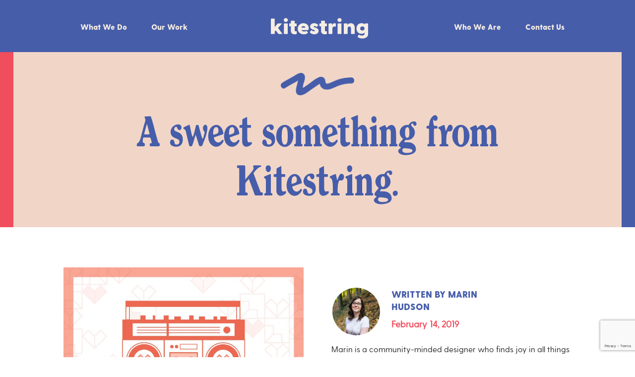

--- FILE ---
content_type: text/html; charset=utf-8
request_url: https://www.google.com/recaptcha/api2/anchor?ar=1&k=6LcL1AEfAAAAAC46CTkzsRZZCQK5t-35YwyquAjF&co=aHR0cHM6Ly9raXRlc3RyaW5nLmNhOjQ0Mw..&hl=en&v=N67nZn4AqZkNcbeMu4prBgzg&size=invisible&anchor-ms=20000&execute-ms=30000&cb=w7eyl44cwyi3
body_size: 48457
content:
<!DOCTYPE HTML><html dir="ltr" lang="en"><head><meta http-equiv="Content-Type" content="text/html; charset=UTF-8">
<meta http-equiv="X-UA-Compatible" content="IE=edge">
<title>reCAPTCHA</title>
<style type="text/css">
/* cyrillic-ext */
@font-face {
  font-family: 'Roboto';
  font-style: normal;
  font-weight: 400;
  font-stretch: 100%;
  src: url(//fonts.gstatic.com/s/roboto/v48/KFO7CnqEu92Fr1ME7kSn66aGLdTylUAMa3GUBHMdazTgWw.woff2) format('woff2');
  unicode-range: U+0460-052F, U+1C80-1C8A, U+20B4, U+2DE0-2DFF, U+A640-A69F, U+FE2E-FE2F;
}
/* cyrillic */
@font-face {
  font-family: 'Roboto';
  font-style: normal;
  font-weight: 400;
  font-stretch: 100%;
  src: url(//fonts.gstatic.com/s/roboto/v48/KFO7CnqEu92Fr1ME7kSn66aGLdTylUAMa3iUBHMdazTgWw.woff2) format('woff2');
  unicode-range: U+0301, U+0400-045F, U+0490-0491, U+04B0-04B1, U+2116;
}
/* greek-ext */
@font-face {
  font-family: 'Roboto';
  font-style: normal;
  font-weight: 400;
  font-stretch: 100%;
  src: url(//fonts.gstatic.com/s/roboto/v48/KFO7CnqEu92Fr1ME7kSn66aGLdTylUAMa3CUBHMdazTgWw.woff2) format('woff2');
  unicode-range: U+1F00-1FFF;
}
/* greek */
@font-face {
  font-family: 'Roboto';
  font-style: normal;
  font-weight: 400;
  font-stretch: 100%;
  src: url(//fonts.gstatic.com/s/roboto/v48/KFO7CnqEu92Fr1ME7kSn66aGLdTylUAMa3-UBHMdazTgWw.woff2) format('woff2');
  unicode-range: U+0370-0377, U+037A-037F, U+0384-038A, U+038C, U+038E-03A1, U+03A3-03FF;
}
/* math */
@font-face {
  font-family: 'Roboto';
  font-style: normal;
  font-weight: 400;
  font-stretch: 100%;
  src: url(//fonts.gstatic.com/s/roboto/v48/KFO7CnqEu92Fr1ME7kSn66aGLdTylUAMawCUBHMdazTgWw.woff2) format('woff2');
  unicode-range: U+0302-0303, U+0305, U+0307-0308, U+0310, U+0312, U+0315, U+031A, U+0326-0327, U+032C, U+032F-0330, U+0332-0333, U+0338, U+033A, U+0346, U+034D, U+0391-03A1, U+03A3-03A9, U+03B1-03C9, U+03D1, U+03D5-03D6, U+03F0-03F1, U+03F4-03F5, U+2016-2017, U+2034-2038, U+203C, U+2040, U+2043, U+2047, U+2050, U+2057, U+205F, U+2070-2071, U+2074-208E, U+2090-209C, U+20D0-20DC, U+20E1, U+20E5-20EF, U+2100-2112, U+2114-2115, U+2117-2121, U+2123-214F, U+2190, U+2192, U+2194-21AE, U+21B0-21E5, U+21F1-21F2, U+21F4-2211, U+2213-2214, U+2216-22FF, U+2308-230B, U+2310, U+2319, U+231C-2321, U+2336-237A, U+237C, U+2395, U+239B-23B7, U+23D0, U+23DC-23E1, U+2474-2475, U+25AF, U+25B3, U+25B7, U+25BD, U+25C1, U+25CA, U+25CC, U+25FB, U+266D-266F, U+27C0-27FF, U+2900-2AFF, U+2B0E-2B11, U+2B30-2B4C, U+2BFE, U+3030, U+FF5B, U+FF5D, U+1D400-1D7FF, U+1EE00-1EEFF;
}
/* symbols */
@font-face {
  font-family: 'Roboto';
  font-style: normal;
  font-weight: 400;
  font-stretch: 100%;
  src: url(//fonts.gstatic.com/s/roboto/v48/KFO7CnqEu92Fr1ME7kSn66aGLdTylUAMaxKUBHMdazTgWw.woff2) format('woff2');
  unicode-range: U+0001-000C, U+000E-001F, U+007F-009F, U+20DD-20E0, U+20E2-20E4, U+2150-218F, U+2190, U+2192, U+2194-2199, U+21AF, U+21E6-21F0, U+21F3, U+2218-2219, U+2299, U+22C4-22C6, U+2300-243F, U+2440-244A, U+2460-24FF, U+25A0-27BF, U+2800-28FF, U+2921-2922, U+2981, U+29BF, U+29EB, U+2B00-2BFF, U+4DC0-4DFF, U+FFF9-FFFB, U+10140-1018E, U+10190-1019C, U+101A0, U+101D0-101FD, U+102E0-102FB, U+10E60-10E7E, U+1D2C0-1D2D3, U+1D2E0-1D37F, U+1F000-1F0FF, U+1F100-1F1AD, U+1F1E6-1F1FF, U+1F30D-1F30F, U+1F315, U+1F31C, U+1F31E, U+1F320-1F32C, U+1F336, U+1F378, U+1F37D, U+1F382, U+1F393-1F39F, U+1F3A7-1F3A8, U+1F3AC-1F3AF, U+1F3C2, U+1F3C4-1F3C6, U+1F3CA-1F3CE, U+1F3D4-1F3E0, U+1F3ED, U+1F3F1-1F3F3, U+1F3F5-1F3F7, U+1F408, U+1F415, U+1F41F, U+1F426, U+1F43F, U+1F441-1F442, U+1F444, U+1F446-1F449, U+1F44C-1F44E, U+1F453, U+1F46A, U+1F47D, U+1F4A3, U+1F4B0, U+1F4B3, U+1F4B9, U+1F4BB, U+1F4BF, U+1F4C8-1F4CB, U+1F4D6, U+1F4DA, U+1F4DF, U+1F4E3-1F4E6, U+1F4EA-1F4ED, U+1F4F7, U+1F4F9-1F4FB, U+1F4FD-1F4FE, U+1F503, U+1F507-1F50B, U+1F50D, U+1F512-1F513, U+1F53E-1F54A, U+1F54F-1F5FA, U+1F610, U+1F650-1F67F, U+1F687, U+1F68D, U+1F691, U+1F694, U+1F698, U+1F6AD, U+1F6B2, U+1F6B9-1F6BA, U+1F6BC, U+1F6C6-1F6CF, U+1F6D3-1F6D7, U+1F6E0-1F6EA, U+1F6F0-1F6F3, U+1F6F7-1F6FC, U+1F700-1F7FF, U+1F800-1F80B, U+1F810-1F847, U+1F850-1F859, U+1F860-1F887, U+1F890-1F8AD, U+1F8B0-1F8BB, U+1F8C0-1F8C1, U+1F900-1F90B, U+1F93B, U+1F946, U+1F984, U+1F996, U+1F9E9, U+1FA00-1FA6F, U+1FA70-1FA7C, U+1FA80-1FA89, U+1FA8F-1FAC6, U+1FACE-1FADC, U+1FADF-1FAE9, U+1FAF0-1FAF8, U+1FB00-1FBFF;
}
/* vietnamese */
@font-face {
  font-family: 'Roboto';
  font-style: normal;
  font-weight: 400;
  font-stretch: 100%;
  src: url(//fonts.gstatic.com/s/roboto/v48/KFO7CnqEu92Fr1ME7kSn66aGLdTylUAMa3OUBHMdazTgWw.woff2) format('woff2');
  unicode-range: U+0102-0103, U+0110-0111, U+0128-0129, U+0168-0169, U+01A0-01A1, U+01AF-01B0, U+0300-0301, U+0303-0304, U+0308-0309, U+0323, U+0329, U+1EA0-1EF9, U+20AB;
}
/* latin-ext */
@font-face {
  font-family: 'Roboto';
  font-style: normal;
  font-weight: 400;
  font-stretch: 100%;
  src: url(//fonts.gstatic.com/s/roboto/v48/KFO7CnqEu92Fr1ME7kSn66aGLdTylUAMa3KUBHMdazTgWw.woff2) format('woff2');
  unicode-range: U+0100-02BA, U+02BD-02C5, U+02C7-02CC, U+02CE-02D7, U+02DD-02FF, U+0304, U+0308, U+0329, U+1D00-1DBF, U+1E00-1E9F, U+1EF2-1EFF, U+2020, U+20A0-20AB, U+20AD-20C0, U+2113, U+2C60-2C7F, U+A720-A7FF;
}
/* latin */
@font-face {
  font-family: 'Roboto';
  font-style: normal;
  font-weight: 400;
  font-stretch: 100%;
  src: url(//fonts.gstatic.com/s/roboto/v48/KFO7CnqEu92Fr1ME7kSn66aGLdTylUAMa3yUBHMdazQ.woff2) format('woff2');
  unicode-range: U+0000-00FF, U+0131, U+0152-0153, U+02BB-02BC, U+02C6, U+02DA, U+02DC, U+0304, U+0308, U+0329, U+2000-206F, U+20AC, U+2122, U+2191, U+2193, U+2212, U+2215, U+FEFF, U+FFFD;
}
/* cyrillic-ext */
@font-face {
  font-family: 'Roboto';
  font-style: normal;
  font-weight: 500;
  font-stretch: 100%;
  src: url(//fonts.gstatic.com/s/roboto/v48/KFO7CnqEu92Fr1ME7kSn66aGLdTylUAMa3GUBHMdazTgWw.woff2) format('woff2');
  unicode-range: U+0460-052F, U+1C80-1C8A, U+20B4, U+2DE0-2DFF, U+A640-A69F, U+FE2E-FE2F;
}
/* cyrillic */
@font-face {
  font-family: 'Roboto';
  font-style: normal;
  font-weight: 500;
  font-stretch: 100%;
  src: url(//fonts.gstatic.com/s/roboto/v48/KFO7CnqEu92Fr1ME7kSn66aGLdTylUAMa3iUBHMdazTgWw.woff2) format('woff2');
  unicode-range: U+0301, U+0400-045F, U+0490-0491, U+04B0-04B1, U+2116;
}
/* greek-ext */
@font-face {
  font-family: 'Roboto';
  font-style: normal;
  font-weight: 500;
  font-stretch: 100%;
  src: url(//fonts.gstatic.com/s/roboto/v48/KFO7CnqEu92Fr1ME7kSn66aGLdTylUAMa3CUBHMdazTgWw.woff2) format('woff2');
  unicode-range: U+1F00-1FFF;
}
/* greek */
@font-face {
  font-family: 'Roboto';
  font-style: normal;
  font-weight: 500;
  font-stretch: 100%;
  src: url(//fonts.gstatic.com/s/roboto/v48/KFO7CnqEu92Fr1ME7kSn66aGLdTylUAMa3-UBHMdazTgWw.woff2) format('woff2');
  unicode-range: U+0370-0377, U+037A-037F, U+0384-038A, U+038C, U+038E-03A1, U+03A3-03FF;
}
/* math */
@font-face {
  font-family: 'Roboto';
  font-style: normal;
  font-weight: 500;
  font-stretch: 100%;
  src: url(//fonts.gstatic.com/s/roboto/v48/KFO7CnqEu92Fr1ME7kSn66aGLdTylUAMawCUBHMdazTgWw.woff2) format('woff2');
  unicode-range: U+0302-0303, U+0305, U+0307-0308, U+0310, U+0312, U+0315, U+031A, U+0326-0327, U+032C, U+032F-0330, U+0332-0333, U+0338, U+033A, U+0346, U+034D, U+0391-03A1, U+03A3-03A9, U+03B1-03C9, U+03D1, U+03D5-03D6, U+03F0-03F1, U+03F4-03F5, U+2016-2017, U+2034-2038, U+203C, U+2040, U+2043, U+2047, U+2050, U+2057, U+205F, U+2070-2071, U+2074-208E, U+2090-209C, U+20D0-20DC, U+20E1, U+20E5-20EF, U+2100-2112, U+2114-2115, U+2117-2121, U+2123-214F, U+2190, U+2192, U+2194-21AE, U+21B0-21E5, U+21F1-21F2, U+21F4-2211, U+2213-2214, U+2216-22FF, U+2308-230B, U+2310, U+2319, U+231C-2321, U+2336-237A, U+237C, U+2395, U+239B-23B7, U+23D0, U+23DC-23E1, U+2474-2475, U+25AF, U+25B3, U+25B7, U+25BD, U+25C1, U+25CA, U+25CC, U+25FB, U+266D-266F, U+27C0-27FF, U+2900-2AFF, U+2B0E-2B11, U+2B30-2B4C, U+2BFE, U+3030, U+FF5B, U+FF5D, U+1D400-1D7FF, U+1EE00-1EEFF;
}
/* symbols */
@font-face {
  font-family: 'Roboto';
  font-style: normal;
  font-weight: 500;
  font-stretch: 100%;
  src: url(//fonts.gstatic.com/s/roboto/v48/KFO7CnqEu92Fr1ME7kSn66aGLdTylUAMaxKUBHMdazTgWw.woff2) format('woff2');
  unicode-range: U+0001-000C, U+000E-001F, U+007F-009F, U+20DD-20E0, U+20E2-20E4, U+2150-218F, U+2190, U+2192, U+2194-2199, U+21AF, U+21E6-21F0, U+21F3, U+2218-2219, U+2299, U+22C4-22C6, U+2300-243F, U+2440-244A, U+2460-24FF, U+25A0-27BF, U+2800-28FF, U+2921-2922, U+2981, U+29BF, U+29EB, U+2B00-2BFF, U+4DC0-4DFF, U+FFF9-FFFB, U+10140-1018E, U+10190-1019C, U+101A0, U+101D0-101FD, U+102E0-102FB, U+10E60-10E7E, U+1D2C0-1D2D3, U+1D2E0-1D37F, U+1F000-1F0FF, U+1F100-1F1AD, U+1F1E6-1F1FF, U+1F30D-1F30F, U+1F315, U+1F31C, U+1F31E, U+1F320-1F32C, U+1F336, U+1F378, U+1F37D, U+1F382, U+1F393-1F39F, U+1F3A7-1F3A8, U+1F3AC-1F3AF, U+1F3C2, U+1F3C4-1F3C6, U+1F3CA-1F3CE, U+1F3D4-1F3E0, U+1F3ED, U+1F3F1-1F3F3, U+1F3F5-1F3F7, U+1F408, U+1F415, U+1F41F, U+1F426, U+1F43F, U+1F441-1F442, U+1F444, U+1F446-1F449, U+1F44C-1F44E, U+1F453, U+1F46A, U+1F47D, U+1F4A3, U+1F4B0, U+1F4B3, U+1F4B9, U+1F4BB, U+1F4BF, U+1F4C8-1F4CB, U+1F4D6, U+1F4DA, U+1F4DF, U+1F4E3-1F4E6, U+1F4EA-1F4ED, U+1F4F7, U+1F4F9-1F4FB, U+1F4FD-1F4FE, U+1F503, U+1F507-1F50B, U+1F50D, U+1F512-1F513, U+1F53E-1F54A, U+1F54F-1F5FA, U+1F610, U+1F650-1F67F, U+1F687, U+1F68D, U+1F691, U+1F694, U+1F698, U+1F6AD, U+1F6B2, U+1F6B9-1F6BA, U+1F6BC, U+1F6C6-1F6CF, U+1F6D3-1F6D7, U+1F6E0-1F6EA, U+1F6F0-1F6F3, U+1F6F7-1F6FC, U+1F700-1F7FF, U+1F800-1F80B, U+1F810-1F847, U+1F850-1F859, U+1F860-1F887, U+1F890-1F8AD, U+1F8B0-1F8BB, U+1F8C0-1F8C1, U+1F900-1F90B, U+1F93B, U+1F946, U+1F984, U+1F996, U+1F9E9, U+1FA00-1FA6F, U+1FA70-1FA7C, U+1FA80-1FA89, U+1FA8F-1FAC6, U+1FACE-1FADC, U+1FADF-1FAE9, U+1FAF0-1FAF8, U+1FB00-1FBFF;
}
/* vietnamese */
@font-face {
  font-family: 'Roboto';
  font-style: normal;
  font-weight: 500;
  font-stretch: 100%;
  src: url(//fonts.gstatic.com/s/roboto/v48/KFO7CnqEu92Fr1ME7kSn66aGLdTylUAMa3OUBHMdazTgWw.woff2) format('woff2');
  unicode-range: U+0102-0103, U+0110-0111, U+0128-0129, U+0168-0169, U+01A0-01A1, U+01AF-01B0, U+0300-0301, U+0303-0304, U+0308-0309, U+0323, U+0329, U+1EA0-1EF9, U+20AB;
}
/* latin-ext */
@font-face {
  font-family: 'Roboto';
  font-style: normal;
  font-weight: 500;
  font-stretch: 100%;
  src: url(//fonts.gstatic.com/s/roboto/v48/KFO7CnqEu92Fr1ME7kSn66aGLdTylUAMa3KUBHMdazTgWw.woff2) format('woff2');
  unicode-range: U+0100-02BA, U+02BD-02C5, U+02C7-02CC, U+02CE-02D7, U+02DD-02FF, U+0304, U+0308, U+0329, U+1D00-1DBF, U+1E00-1E9F, U+1EF2-1EFF, U+2020, U+20A0-20AB, U+20AD-20C0, U+2113, U+2C60-2C7F, U+A720-A7FF;
}
/* latin */
@font-face {
  font-family: 'Roboto';
  font-style: normal;
  font-weight: 500;
  font-stretch: 100%;
  src: url(//fonts.gstatic.com/s/roboto/v48/KFO7CnqEu92Fr1ME7kSn66aGLdTylUAMa3yUBHMdazQ.woff2) format('woff2');
  unicode-range: U+0000-00FF, U+0131, U+0152-0153, U+02BB-02BC, U+02C6, U+02DA, U+02DC, U+0304, U+0308, U+0329, U+2000-206F, U+20AC, U+2122, U+2191, U+2193, U+2212, U+2215, U+FEFF, U+FFFD;
}
/* cyrillic-ext */
@font-face {
  font-family: 'Roboto';
  font-style: normal;
  font-weight: 900;
  font-stretch: 100%;
  src: url(//fonts.gstatic.com/s/roboto/v48/KFO7CnqEu92Fr1ME7kSn66aGLdTylUAMa3GUBHMdazTgWw.woff2) format('woff2');
  unicode-range: U+0460-052F, U+1C80-1C8A, U+20B4, U+2DE0-2DFF, U+A640-A69F, U+FE2E-FE2F;
}
/* cyrillic */
@font-face {
  font-family: 'Roboto';
  font-style: normal;
  font-weight: 900;
  font-stretch: 100%;
  src: url(//fonts.gstatic.com/s/roboto/v48/KFO7CnqEu92Fr1ME7kSn66aGLdTylUAMa3iUBHMdazTgWw.woff2) format('woff2');
  unicode-range: U+0301, U+0400-045F, U+0490-0491, U+04B0-04B1, U+2116;
}
/* greek-ext */
@font-face {
  font-family: 'Roboto';
  font-style: normal;
  font-weight: 900;
  font-stretch: 100%;
  src: url(//fonts.gstatic.com/s/roboto/v48/KFO7CnqEu92Fr1ME7kSn66aGLdTylUAMa3CUBHMdazTgWw.woff2) format('woff2');
  unicode-range: U+1F00-1FFF;
}
/* greek */
@font-face {
  font-family: 'Roboto';
  font-style: normal;
  font-weight: 900;
  font-stretch: 100%;
  src: url(//fonts.gstatic.com/s/roboto/v48/KFO7CnqEu92Fr1ME7kSn66aGLdTylUAMa3-UBHMdazTgWw.woff2) format('woff2');
  unicode-range: U+0370-0377, U+037A-037F, U+0384-038A, U+038C, U+038E-03A1, U+03A3-03FF;
}
/* math */
@font-face {
  font-family: 'Roboto';
  font-style: normal;
  font-weight: 900;
  font-stretch: 100%;
  src: url(//fonts.gstatic.com/s/roboto/v48/KFO7CnqEu92Fr1ME7kSn66aGLdTylUAMawCUBHMdazTgWw.woff2) format('woff2');
  unicode-range: U+0302-0303, U+0305, U+0307-0308, U+0310, U+0312, U+0315, U+031A, U+0326-0327, U+032C, U+032F-0330, U+0332-0333, U+0338, U+033A, U+0346, U+034D, U+0391-03A1, U+03A3-03A9, U+03B1-03C9, U+03D1, U+03D5-03D6, U+03F0-03F1, U+03F4-03F5, U+2016-2017, U+2034-2038, U+203C, U+2040, U+2043, U+2047, U+2050, U+2057, U+205F, U+2070-2071, U+2074-208E, U+2090-209C, U+20D0-20DC, U+20E1, U+20E5-20EF, U+2100-2112, U+2114-2115, U+2117-2121, U+2123-214F, U+2190, U+2192, U+2194-21AE, U+21B0-21E5, U+21F1-21F2, U+21F4-2211, U+2213-2214, U+2216-22FF, U+2308-230B, U+2310, U+2319, U+231C-2321, U+2336-237A, U+237C, U+2395, U+239B-23B7, U+23D0, U+23DC-23E1, U+2474-2475, U+25AF, U+25B3, U+25B7, U+25BD, U+25C1, U+25CA, U+25CC, U+25FB, U+266D-266F, U+27C0-27FF, U+2900-2AFF, U+2B0E-2B11, U+2B30-2B4C, U+2BFE, U+3030, U+FF5B, U+FF5D, U+1D400-1D7FF, U+1EE00-1EEFF;
}
/* symbols */
@font-face {
  font-family: 'Roboto';
  font-style: normal;
  font-weight: 900;
  font-stretch: 100%;
  src: url(//fonts.gstatic.com/s/roboto/v48/KFO7CnqEu92Fr1ME7kSn66aGLdTylUAMaxKUBHMdazTgWw.woff2) format('woff2');
  unicode-range: U+0001-000C, U+000E-001F, U+007F-009F, U+20DD-20E0, U+20E2-20E4, U+2150-218F, U+2190, U+2192, U+2194-2199, U+21AF, U+21E6-21F0, U+21F3, U+2218-2219, U+2299, U+22C4-22C6, U+2300-243F, U+2440-244A, U+2460-24FF, U+25A0-27BF, U+2800-28FF, U+2921-2922, U+2981, U+29BF, U+29EB, U+2B00-2BFF, U+4DC0-4DFF, U+FFF9-FFFB, U+10140-1018E, U+10190-1019C, U+101A0, U+101D0-101FD, U+102E0-102FB, U+10E60-10E7E, U+1D2C0-1D2D3, U+1D2E0-1D37F, U+1F000-1F0FF, U+1F100-1F1AD, U+1F1E6-1F1FF, U+1F30D-1F30F, U+1F315, U+1F31C, U+1F31E, U+1F320-1F32C, U+1F336, U+1F378, U+1F37D, U+1F382, U+1F393-1F39F, U+1F3A7-1F3A8, U+1F3AC-1F3AF, U+1F3C2, U+1F3C4-1F3C6, U+1F3CA-1F3CE, U+1F3D4-1F3E0, U+1F3ED, U+1F3F1-1F3F3, U+1F3F5-1F3F7, U+1F408, U+1F415, U+1F41F, U+1F426, U+1F43F, U+1F441-1F442, U+1F444, U+1F446-1F449, U+1F44C-1F44E, U+1F453, U+1F46A, U+1F47D, U+1F4A3, U+1F4B0, U+1F4B3, U+1F4B9, U+1F4BB, U+1F4BF, U+1F4C8-1F4CB, U+1F4D6, U+1F4DA, U+1F4DF, U+1F4E3-1F4E6, U+1F4EA-1F4ED, U+1F4F7, U+1F4F9-1F4FB, U+1F4FD-1F4FE, U+1F503, U+1F507-1F50B, U+1F50D, U+1F512-1F513, U+1F53E-1F54A, U+1F54F-1F5FA, U+1F610, U+1F650-1F67F, U+1F687, U+1F68D, U+1F691, U+1F694, U+1F698, U+1F6AD, U+1F6B2, U+1F6B9-1F6BA, U+1F6BC, U+1F6C6-1F6CF, U+1F6D3-1F6D7, U+1F6E0-1F6EA, U+1F6F0-1F6F3, U+1F6F7-1F6FC, U+1F700-1F7FF, U+1F800-1F80B, U+1F810-1F847, U+1F850-1F859, U+1F860-1F887, U+1F890-1F8AD, U+1F8B0-1F8BB, U+1F8C0-1F8C1, U+1F900-1F90B, U+1F93B, U+1F946, U+1F984, U+1F996, U+1F9E9, U+1FA00-1FA6F, U+1FA70-1FA7C, U+1FA80-1FA89, U+1FA8F-1FAC6, U+1FACE-1FADC, U+1FADF-1FAE9, U+1FAF0-1FAF8, U+1FB00-1FBFF;
}
/* vietnamese */
@font-face {
  font-family: 'Roboto';
  font-style: normal;
  font-weight: 900;
  font-stretch: 100%;
  src: url(//fonts.gstatic.com/s/roboto/v48/KFO7CnqEu92Fr1ME7kSn66aGLdTylUAMa3OUBHMdazTgWw.woff2) format('woff2');
  unicode-range: U+0102-0103, U+0110-0111, U+0128-0129, U+0168-0169, U+01A0-01A1, U+01AF-01B0, U+0300-0301, U+0303-0304, U+0308-0309, U+0323, U+0329, U+1EA0-1EF9, U+20AB;
}
/* latin-ext */
@font-face {
  font-family: 'Roboto';
  font-style: normal;
  font-weight: 900;
  font-stretch: 100%;
  src: url(//fonts.gstatic.com/s/roboto/v48/KFO7CnqEu92Fr1ME7kSn66aGLdTylUAMa3KUBHMdazTgWw.woff2) format('woff2');
  unicode-range: U+0100-02BA, U+02BD-02C5, U+02C7-02CC, U+02CE-02D7, U+02DD-02FF, U+0304, U+0308, U+0329, U+1D00-1DBF, U+1E00-1E9F, U+1EF2-1EFF, U+2020, U+20A0-20AB, U+20AD-20C0, U+2113, U+2C60-2C7F, U+A720-A7FF;
}
/* latin */
@font-face {
  font-family: 'Roboto';
  font-style: normal;
  font-weight: 900;
  font-stretch: 100%;
  src: url(//fonts.gstatic.com/s/roboto/v48/KFO7CnqEu92Fr1ME7kSn66aGLdTylUAMa3yUBHMdazQ.woff2) format('woff2');
  unicode-range: U+0000-00FF, U+0131, U+0152-0153, U+02BB-02BC, U+02C6, U+02DA, U+02DC, U+0304, U+0308, U+0329, U+2000-206F, U+20AC, U+2122, U+2191, U+2193, U+2212, U+2215, U+FEFF, U+FFFD;
}

</style>
<link rel="stylesheet" type="text/css" href="https://www.gstatic.com/recaptcha/releases/N67nZn4AqZkNcbeMu4prBgzg/styles__ltr.css">
<script nonce="9nAWV9iSY3cJ_iMZ80_4tQ" type="text/javascript">window['__recaptcha_api'] = 'https://www.google.com/recaptcha/api2/';</script>
<script type="text/javascript" src="https://www.gstatic.com/recaptcha/releases/N67nZn4AqZkNcbeMu4prBgzg/recaptcha__en.js" nonce="9nAWV9iSY3cJ_iMZ80_4tQ">
      
    </script></head>
<body><div id="rc-anchor-alert" class="rc-anchor-alert"></div>
<input type="hidden" id="recaptcha-token" value="[base64]">
<script type="text/javascript" nonce="9nAWV9iSY3cJ_iMZ80_4tQ">
      recaptcha.anchor.Main.init("[\x22ainput\x22,[\x22bgdata\x22,\x22\x22,\[base64]/[base64]/[base64]/bmV3IHJbeF0oY1swXSk6RT09Mj9uZXcgclt4XShjWzBdLGNbMV0pOkU9PTM/bmV3IHJbeF0oY1swXSxjWzFdLGNbMl0pOkU9PTQ/[base64]/[base64]/[base64]/[base64]/[base64]/[base64]/[base64]/[base64]\x22,\[base64]\\u003d\\u003d\x22,\x22wpPCkcODw59iKDJjwo3DicKEeQJbeWHDr8Ocwo7DgyVVLcK/wpTDncO4wrjCl8KELwjDvVzDrsOTKcOiw7hsUls6YSXDj1pxwrzDr2pwUcOtwozCicOaUDsRwokMwp/DtSvDpncJwq0HXsOIFRFhw4DDpU7CjRNxbXjCkx9/[base64]/[base64]/[base64]/CnRdZw4Ziw6/CrMKedy5XeMKQwpQoJVPDgm7CqizDnyBOHRTCrCkRb8KiJ8KSeUvClsKxwo/[base64]/wq1Ocx7Dpg8zFMKpG8ONQ8KJwrkRw74dwpXDj3xQSnjCtWAnw5hFO3d4GMK5w4TDlDIZfl/CjHrCvcKYLsOww5bDhcOSdBITCi8JeT7DsWvCjkXDnh0xw7liw6RKwq5lUg4bMMKyYylCw4ZoPg3Cs8KOJWbCtsO6VsK/[base64]/DqDPDqjJ9bzFxwowTwoPDucKJw6TDgcKow5DDicKlQcOtwpLDkHwBBcKCecOmwpZaw7DDjsOwJ37DpcOnHQrCtMOECsOiLhZ0w5vCoCvDhm7DtcKXw5vDj8KLW1xkBMOHw7M4XEx9wqXCtwIMY8K+w4PCuMOoNVDDpT88XUDCrATDlMO6wr3Cnx/[base64]/T2h1w4XDsT3CssOkwqhcw41twoPDpsO+w51QTEfDucOrwojDiW/DlsKPJsKAwrLDtXnCiWDDv8OPw5PDvxpuA8OiCCPCpF/DnsO4w5/[base64]/DkDfDvsK6wq3DvsK/w7TDq8KdGsKbecKfwrEpAi9dIgzCt8KRaMO3Q8KqIcKIwpDDgAbCrnvDkxR2dlR+PMKHXTfCgz/[base64]/DlA1V8KcMcK2w7LDocKnZMOGTBdSBCYywqzCjmzCgcOuwprCtMOidcKUCAnCjjx5wrzDpMO8wqnDjsOyIjXCmlEswpDCp8Kfw4p3eSbDgC8pw4xnwrjDsz5iP8OAHwnDnsK/wr1XeSVbcsK9wrAJw6zCisOVwqA6wp7Dg3Y2w6t7PsOyWsOxwo1zw6vDn8Khw5jCk2xgBiPDoxRdFsOCw6nDjVUlJcOIEcKow6fCo1hYZRXCk8OmGmDCh2MhI8OMwpbDp8OaMhLDumfCksO/FcO/Bz3Dt8KBEsKdwoDDrxRTw6/CvMOEY8K9UMOmwqDCoghxRwHDvVPCqDtZw44rw7TDq8KGKsKMPMKcwqcOAk52wqPChMKCw7bCosOLwrQ8djRuH8KPB8KxwrsHWx1/[base64]/eXZdw5XDgkNbUMKMH8KxBl/Co8O/w7XDvT3DssOGXUDDtcO/wrtaw69NemB4CxnDtsOMSMOFc1sOMsOlwr0TwojDqy/Dj3xjwp7CpcKNA8O2FCnCkRIvwpZiwpDCn8KJdGjCtyZ/[base64]/[base64]/Cl20Gw4FqFcKfw5bCtsOdw6nDtntBTDQSKRNvIEJuw4zDpAYxAcK1w78Kw4nDpRN1DcOVFcKOB8KawrXDksO8YnpGfiLDm2sFOcORI1/CoiIXwprDgsO3Z8Opw7XDjEHCmsK3wrhUwqtgV8OTw5fDksOFw55Zw5HDusK6w7nDnBDCsh3CtXfCpMOJw5jDiBLCsMO0wovDssKfBVwEw4Ryw7kFRcOdagDDrcKOZgPDhMOCBUrCuTTDiMK/X8OkTAsFwpPDqXckw7ldwqQ8wrTDqxzDvMKjPMKZw6sqWyIpI8Olb8KLDnnCokNIw7I5bF1Fw4rCm8K8WmXCpmrCmcKeJE3DucO1ZzNlEMK2w7/DnwlZw7PCncKNwp/DpgwJRcOoPBgFQV4lwqMHMH1Fd8Oxw4pIHStreEXChsKBw5PDlsKOw51WRSwhwojCrgTCmT7Dh8OPwqQUF8O/LFldw4EDIcKDwpoFJcOuw4g5wqzDolHDgMOCOMO0asK0O8KhVMKbZMOcwrw/Ew3DgVrDsgErwph7wqQBD2wHE8KDB8OvGcKQeMO9bsOTwqrCn1rCusKTwrYefMOVMcKJwrwhMcKbaMOdwp/Dk0A6wrECRRLDvcKSX8O8T8OowrZhwqLDtMOnAUVGU8K/cMODPMKBcStEKMOCw4vCsBDDkMO5wqp8FsK3PHMyTMOuwrLChMKsbsOPw4NbI8OSw5YOXE/DikDDssOewoljbMKkw7MpMzpRwqgdMMObX8OGw7oMJ8KcIzoDwrPDp8KfwpxSw6LDnMK+WVzDoGXCiXYAPMKxw6YrwrDCulM/[base64]/CosKgw7ouIsOiwo8qE3QTw7jDpMOMwoDDqsKANsKBw40wTcKgwoTDmjDCj8KLFcK5w7oQwrrDuAI0MgHCrcK0S1NlT8KTJzdANijDjD/[base64]/DgMKTw5lsYMOfwqdKw6ttw64pw5rDsMKMdMOMwr4Ew6MKacOlOcKxw4XDmsK0Ak5tw4rDgFdjaFd/TcOtdT9Rw6bCvnLCqVhnQsK9P8KdRjHDikDDv8O6wpDCisK+w6B9En/[base64]/[base64]/cjZ9DMKtw71Mw50gw67DoQFvw7Mhw5tWwp4fwq/DksKnEcOrGW1aKMKmwphfHMOvw4fDt8Kiw5N6AMOgwqwvKHpSDMOoMVrDtcK1woxFwodcw4DDvsK0MMKmdgbDlMOJw6l/PMOyV3ldXMKgGT0KLxRkXMKiNUvCgjHDmjR5NwPCnSwYw69JwrALwonCqcKRwqXDvMKUcMKjbXbDuU/Cry4IfMKyasKJdXM4w6LDrQ1IXcKfwo5+wogSw5JLwpJGwqTDtMKeQ8OyYMOgdzFEwrpDwpoSw7bCl2ctJHXDsUdgPU5Jw4lkLRUowqNWei7DssKuOAIyN00zw7TCgABmJMK6w7ciw4DCssO+NSByw6nDuABpw58aNA/CuGFtNcOHw5Fqw6XCgcOSf8OIKA7DolhVwrHCi8KlYwVdw5nCq1EKw4rCt1fDksKNwqYxCsKJw7Feb8OEFDvDlQBfwp1hw5sbwpbCjDXDssKTDX3DvhnDgC3Dsy/CuWBUwoo4UV3CmGPCo0wMKMKTw7DDh8KBESPDiUl/[base64]/Cv8Kpw6YCw4TCucOuLS/DgD1fwrhkccKAV2bDjisOaUHDucKLdVpwwqdIw6UgwrIPwq95YMKNC8Obwp4WwoQ9AMKZc8Obw6gjw7/DvHRmwo5IwrfDkcK+wqPCozM+w6bCn8OPG8KRw6TCocKGw4g5UTcvCcO0TcOnMA4MwosBEsOqwqjDlCA5Ah/Cu8O9wrR3FsKUfRnDgcKIEWFKwqsowprDpHzDlWRKJEnCusOkE8OZwpAeRldnFx59UcKAw7QIMMO5acOaXR5hwq3DsMKJwqlbA0LCoEzCuMKVKhdHbMKIGyDChyLCk2RTTzo/wq7CqsKlwpzChn3DvcOYwr0mP8K0w6DCml/Cg8KWbsKAw6MLGMKbwpHDrlvDtgbCkMKUw63CsjHDh8OtW8K9w47DlDIUOcOuwp1EbMOMAgBrXMKUw68qwr5Mw7DDsXoIwrLCg3N9RVIJFcKtLAYdKlrDmRh8Swp0GCkQQDPDqm/DuTXCuG3Cr8KyKkXDkSfDoypxw5TDngIuwpI/w5vDsy3DrUx9Ck3CpHUVwq/[base64]/Ch2TDm8K7D8KIwpNACQrCtEfCpMO7woLDtcOTw4zChmHCncOhwo3DlcOLwpnCtMO+F8KafkkVJTPCscO4wpvDsgFtbC5eXMOgHBk3wpvDrybDhsO+wp/Dp8OPw5DDizHDqS0lw5XCgUXDiWgFw4TCjcKfPcKxw7LDi8OOw6MSwpBuw7/Cj1sIw6V3w6VxW8KkwpLDq8OSNsKTwrbCoyjCvcK/wrvDm8KweFbDtcOcw6E4w7VBw5cJw4Mdw6LDhUjCm8OAw6DDsMKkw5zDtcKcw6hNw7jDmxvDsFIYwpPDjQ3DmsOMQCNlVRfDknbCiFI8LFlCwpPCmMKswq/[base64]/DtH9cwoBbw55pEFc9wqbDgcOeLXlMIcOsw6peayAuw55FPDDCtV5RRcOTwpQfw6FaPMOCacKfUBEdw7rCmkJ9DQclcMOXw4s+c8K6w7jCtlEnworCkMOfw45Ww4ZLwoHCk8KCwrfCu8OrNWrDlMK6wosdwr17w6xZwoo6RcKXWMKxw7wXw75BIQ/[base64]/DuMOyw5/[base64]/DnMK6bEbDvcKtPMOqOsO/wrjDuhEpciVzwpHDgsOswrNSwrDCjmPCvRPDgnIdwrbChX7DmAXCnh0Ew4s0LnZcwqbDsjTCosOew5PCuTHDk8OVD8OtB8K9w70MdWkwwrpKwoobFjDDtl3DkEnDmGDDrR3CuMKJd8OOw5kww43DoEjDgMOhwoBdwpDDscOaVHxIBcOIEcKEwpUtwq8Jw4QWGU/CiTXDkcOJQizCgsO9J21mw6dLSsOnw6ttw7pnfFY4w5fDnAzDnQzDpMO9OsO6B2rDtA1jRsKqwrrDlcOhwoLCoiosBjjDuirCsMO3w5fCigfCmyXCqsOGAmXDpmzCiUDCiR/Ds1nDhcK4wp9CccKCc2jCllNBGDHCr8OSw40IwpQ9Y8O7wod0w4HCpMO0wpB2wpPDs8Klw6nCuErDtjkOw73DpwPCsyUca1dteComwpBjW8KlwqB3w6xaw4TDrwrDoi9EGhpZw5HCi8O1fw4/wpjDmcO1w5rCucOqGy/CqcK7ZFTChhrDkFbDqsOMw57CnAhYwpsTUxlWNsKVC23Dg3wEdXLDnsK4wpXDlsO4WxjDkMKdw6AvI8KXw5rDocOkw6vCi8OqesOiwrt/w4E2wpfCu8KGwr/Ct8KXwozDm8KswpHChQFCKQXDi8O4Y8KvKGd5wowtwr/[base64]/Dn3h/w5fCosKSLMOkRcKAW0fDpsO/[base64]/w4rDqsKRBcOwccOvUMKgwpbDj0jDjDAZVBoswo/CksKqK8Kvw5TCrcKCEGsyZnVwPMO7bVfDucOzKWbChms1BsOcwrfDpsO+w5FOdcO5FsKwwo0cw5wtfyTCiMODw7zCpsKwWh4Nwq0ow7TDi8KWacO5MMO3YcOYDMKVMiUsw6Q/c0AVMCDCim5zw6nDkwRmw7xmFSdld8OfBsKQw6AkB8KrKQwCwq5vTcOmw5wNRsOVw5ULw6scAjzDh8OBw74/[base64]/[base64]/w4zDjRNQVmfCpWTDtSxIw6UYw4vDjQh0Wl5ZJcKqw5dvw454wp8dw7TDpyfCsAvCn8KSwqbDthd/[base64]/wo4Xw5lNw7vDlFfDtMOkAsKQw6sREsKvZMKFwrR6McOew7dfw5LCi8O6w4zCtQzDvHg/fMKkw6o6Ok3CsMKtB8OtRsOCT2wKK07Dr8O+Zj03PsOxSMONw4J3MmHDiCESC2ZWwq51w5kQRsKRRMOOw43DjC/[base64]/CnVbDiHpFVcKVw74Tw4UGAlvDsMO8chnDo0ROPMKFI37DuGTCvnXDhFRtNMKfdsKPw57DkMKBw67CvsKDfcKDw5TCsk3Dp2TDinRCwr1lw5Y5wppwA8OQw47DksOsCsK3wqDCtCzDpcKAS8Oow4HCj8OIw5jCosK6w6pHwpAkw71mSjPClzrDlG4pVsKKSsOZe8KKw4/[base64]/[base64]/CsMOVRizCpsOqwqLDmFbDvsOnNVkGw65Aw61YMcOvwpZtF1TDnEYjw4cRWMOpY0XCvjzDtjnCpHB/KMKQHsKMd8OjBMObaMOhw5IrAVt0NxLDu8OwNhbDlMODw6nDlA3DnsOvw71zGSHCqFPDpmJ+wog0J8KMaMOcwoROcmQeSsO/wpl/LcKzdBXCnyfDuDsLDj8bY8K6wrxcI8K9wqFqwq5Lw7/CpH0mwoR3dgzDisOhXMO7LiDDvT9lBxnDtUzCt8OPdMOXLRJOVjHDmcOUwpfDiC3Dg2Vswp7Cv3zCmsOXw47CqMOQOMOewp3Ct8KvTA88D8K9woHDiU9Zw53Dmm/DlcK8An7Do3Nnd21rw6DCi3fDk8OkwrDDhz1qw5R/wohvw7Y/L1rCii7CnMKJw6/[base64]/wpfDssO4K8OPJcKTESnDq0zCtMO5CMO7wop2wpDCi8KwwpHCuzcpR8O/UV3DmnzCnl7CmzTDhXElwq8SFcKrw7DDnMK8wrgWaUnCpg1nNUXClsORfcKaYCZOw40RbMOlacOUwqLCr8O3WQHDscO8wqvDnww8wrnCucOlT8OaC8OjQyfCpsOxMMOuU1Few746wqXDiMOZO8KEZcOawpHCh3jCoFEvw6nDmkXCqH45wpjCvh9Sw51pQSc/w78Aw4N5PVvDlzXCg8K/w6DClEvCsMOgG8OYDkBNScKFM8O8wpXDszjCp8OuJcK0ETrCmMO/wqHCtMKvADHDkcO8YsKxwrJcwq7DrMOCwpjCucONTS3ColLCk8K1w7k2wofCssKMLTISLWBIwqvCgH1BMiXCmVhrwp7CtcKGw7s/JcOUw5xEwrYGwoEFZRLClcKPwpJQdsOPwq80RcK6wpJFwpfDmxxeZsKCwp3ChsKOw5gDw7XCvAHDvnhdD1QYA0DDgMKGwpNhUB1Ew7zDiMKiwrTCkHrCtsO7eE8dwrbCmEMMGMO2wpnDocOGecOWL8OFworDkw9CTDPCj0XDtcOLwp/Cin7DlsOzfTDDjcOewo0sd2/DjjTCtgbCpyDCoXU6w5zDnGVBdjIbSsKUeRsRUSXCkcKVY0UJRcOjBcOkwqJew4VPV8Kcd3A2wqHCnsKhKTLDg8KXIcK7w5Vfwro/Oj0EwqrCrAzCoR16w5cAw7MXOMKswpF0RHTCh8KnZw86w4TDrcOYw4rDsMOrw7fDkQ7DlU/CjkHDnjfCkMKeATPCjl8BW8K3w45owqvDihrDkMKrCFLDuhzDrMOcZMKuGMKNwr7DiFEew61lwopFVsO3wo9Zwp/ConLDisK5TGrDqQB1b8O+EGnDmyc+G2NIRsKwwqjClsOnw4d2FVnCmsKwezFVw5Y7E1rCn3fCi8KXWMKNecOyZMKaw5nCkyzDmWDCp8KCw49Xw5ZmFMKCwqHCtC/Dp0jCvXvDrUjDhgDChkLCngk/Xn/[base64]/w43Csg3DtiDDpms2w6zDrzpdw6DDlWQxMsORN1R0LsKmW8KJJinDv8KRI8OHwprDjcKFAh5VwrJvUhZ8w5Jaw7/Cr8Ouw5/DjDLDgsOpw6hwb8OfQ2PCrMKUaHVdw6LChWDCiMKcDcKhdn1cNz/[base64]/ME1gVgkHW8KTQcKYCsOOc8O9RS4GwpAfwpnCpsKlHMOwfMOPwoZbH8OIwokVw4TClsO3wqVrw6dCw6zCm0ZiAxbClMOMW8KWw6bDnMOOYsOlfsOpARvDtsKlwqvCpi9WwrbDscK9FcOMw7sgJsOPwozCon0CYEQPwqUsbn/Dmkk/w6PCjsKnwrwgwovDjMOtwpHCncK0KUTCkEPCmQfDgsKEw7p7U8KdfsKPw616GzjCmm3ClVIawqRXMybCn8K4w6jDlhNpKAxAwrZvwqF7wptOPDvCuGjDsVstwopFw7w9w6dJw5bDglnDt8KAwpjDlcKJWD8Uw5HDsRLDk8K2wr/[base64]/DusOzCTlyJsKWw77DgD3ClR0kFzbDpMOAwrYYwp96O8K+w5vDtMKhwobCusObwqjCgcKgfcOZwq/[base64]/Cj8OaecOpwoPCq8OBw4nCmTx4cMKuQjnDtAs9w7fDmMKjTmNYbcKlwqhgw7VzVHLDmMK7AMO+a1DCjR/Dm8OAw54UElEkDXEzw7EDwq1Uw4LDq8K9w6/CrAXCmTFbZcKqw6YedRPCuMOFw5VHNiUYwrUOL8O+aRDCg1lvw7nDplDCpDIAUlchICLDpCklwrnDpsOJAkx2Z8Kew7l+YsKrwrfDnHQXPFcwaMOTcsKYwp/[base64]/CtsOTwqjDrMOvZcO0BFgkPBE0OGHDmUEGw6TCvWXCkMOIYioCdsKNcivDtQbCjFrDq8ODPsKxQAHDlMKdThDCpMOtAsO/a2PCqXjDqCjDqRYiUMK9wq8+w4TChsKuw4nCoHDCr2pKSQJPFD5YXcKHRhBZw6HDkcKXKwtLBsOqBmRbw6/DjsOAwrxDw6bDi1DDkijCucKnEmXDin4BPFZPPQ09woIBw4rCtVTCn8OHwonCtnkJwqjCj1Epw4/DjzJ6J1/CsF7DicO+w7A0w6LDrcO/w7HCscOIw499fHccGsKeZnwQw73CtMOwGcOxNMO6OsK9w4DCnwoEfsOob8Kmw7ZVw4zDvGvCtTHDusKnw6DCuEZ2AMKgM29xOg/CqcOewqYIw4zCj8OzIVLCiFMjJsOww55lw6EtwoI4wo7DpcKEaQjDlMKIw6vDrRDCgMKRGsOYwpBOwqXDvWnCvcOIGsKXeQhiLsKHw5TDnkZwHMOlbcOFw7p8bcKueTQnKcKtE8ODw4LCgT9aKRhTw7PCmsOgdwfCpsOXwqDCrzfDoF/[base64]/DgcOSJ8KcIcOQw4URWcOsGMKtwpkOwq/CgsOlw5XDvz/DuMOtWcKrejp5Zh3Dp8KQEcOQw4fCk8O0w5V+w7TCoU0YCkTDhiM6ZgcrHmxCw5IDIsKhwqRFDhjDkhjDlMObw4xMwr1rI8KaNU3DiFcsd8K2Xx1Zw6TChMOOcMK3SnVAw5dhCWvDlMOKYh/DgWpCwq7ChsKgw6sgw7/DjcKYUMOKNF/[base64]/[base64]/Cli3Cm0h4HhdcwplnwrTCl29aw5lLw6lhShjCh8OTEsOtwo/Cu2YXSApEEADDhcOww7TDjsKUw7BSQ8O/[base64]/CjsK/wp4cPsKgwpPDqk3DlcKVQy49wpLDiGwnKcKuw7A9w4FmUcK0ZAFTekp4w7tVwrnCuAolw6PCjMKDLH/DiMKsw7XDncOfw5DCt8KRwqNUwrVnwqPDuFJXwovDlXIcwqHDjsKOwq0+w7fCsRB5w6nCrEvCmsKWwqAkw40gd8KpB2lGwr/DgzXCgnLDtEXDgXfDuMKYDHgFwoxAw4fDmhDCiMO+w700wr5TesO/w47DmsK1wqnCgRh3wrbCtcOOTxkDwrXDrSBOdxdUw5TCkGQtPFDDiw7CvGXCrMOYwonDtjTDn1PCj8OHeVtgw6bDosK/wpbCgcOZDsKkwpIRZAHDlyMawpfDrnkCfsK9a8KxeC3CusOPJsOSdMKjwohHw7DCmXHCtMKBfcK8f8K1wow4c8OWw4B8w4XDssOUfDAWYcKZw79bcsKbKUrDl8O1wplpQ8OkwprCsgbDsVoZw6Rzw7RiecKOL8KMOxXChlhqd8KxwqTCj8Kyw6/DhsKow7LDrQ3CrkjCrsK/wrPCn8KNw5fCsXHDmcOfN8OQd3bDucOXwq7CosOPw4HDnMODwrs6MMKawpV/EBEwwqtywqoPE8O9wqvDmk/Dl8OmwpLCkMOODHpLwowFwrjCs8KywoY0F8KnFm/DrsOlwqXCnMOBwojCugLDnQjCvMOzw43DtcKRwoIKwrNbD8OQwoMJwpNqQMOVwpwwXMKIw6NmbsK4woV5w6Yuw6nCuh3DqDbDoHPCq8ODGcKcw5d0wo3DqMOmK8OnGDInDcK1eT5JcsK1IMKbFcO5EcOMw4DDi2fCgsOVw4LCmiLCuwdybmDCgCcrwqphwqwaw5rCry/DlgjDssK5N8OkwrZkwrrDtMKDw7HDikhiaMKbEcKgw5jCuMOSOzFsIn3CrU8Xwp/DmH1Sw7LChUzCpEprw4wZM27CrcKrwpQew7XDjUlHHsOYC8K3NMOlaRN2TMKwTsOGwpd2HCPCkn3DjsK+GGscIlxQwohMesKHw4JOwp3ChFNWwrHDki3DoMKPw5DCujjCjxjDgTVXwqLDgQpzWsOkK3vCiBzCqMOZw7o3OmhLw60teMOHVMKQWjklMkTDg1/[base64]/woNQwr3Dr8OgwodeYWXDqsOFJk53IWBDw4HDpgk3wobCiMKLWMKcJlxowpMQN8KXwq3Ct8Orwr/[base64]/CozY/w7jDocOdVnLDvMKEEW/[base64]/CqMKowoovw5jCmETCpl7Ch3rCvnrCisOad8KcUsOyEMO6N8KiFWokw6IHwpZ4TsOvI8OYJwAlw5DCgcKBwrnDoDNBw7gtw6PCkMKawpQMZsOaw4nDpzXCvmDDvMK/w7IpasKywroVw5TDocKbwrXCjlDCpiIrAMOywrpxe8KoFsKTSBkoZCl9w5LDhcKBTlgLVMOvw7kUw5Qlw5QzOC1DXzINL8OfQcOhwo/DuMKlwrnCpGPDgMO5FcKRAcK/PcKMw4/DhcKxwqLCvzPDiXokPw51VFHChcONasOVF8KnHcKWwpw6PkJcCmjCh1/CpFVVw57DtX9kY8OVwrLDisKgwrYww4RPwqrDsMKOwpzCucOgMMK3w5HDt8KJwoArbmvClsK0w7TDvMOXJk3CqsKAwovChsOTOErDskEkwotrYcKqwpfDh39dw7UOcMOaXUImalNuwqrDsGIhE8KWe8KeJl5gbX9HHsOBw6rCn8KZcMOVAgZQXE/DuQlLehHDvcOAwpTCjW3Cq3nDsMOpw6fCm3nCnTTCmMOhLcKxFsORwo7CjsOOH8KAOcOWw6XCnXDCh1vCmAQvw7TCj8O+CjdbwqvDlzNyw68aw4ptwrtrOXApwowFw49sd3twKk/DhlfCmMOUehg2woAFG1TCp2gwB8O4CcONwq/DuiPCv8KtwonChsO+f8OgThDCtBJLw4/DqV7Dv8O/[base64]/[base64]/[base64]/CgcKswrh5UDPDlcOWwo/Cm8K9w6EmwovDvcKDw5HDnWfCsMK6w7HDnmnCucK1w6/DmMOoElvCs8KLGcOZwpYffsKyHsOrMsKMM2Aywrcnd8OWTWbDjV7CnGbCpcKwOTHCnkbDtsO3woHCnxjCiMONwp9LLmMmwqp8wpsWwpHCq8KmWsKjMMKYGw7CvcK0YsKFRldSw5bDnMKHwpTCvcOEw7/Du8O2w4F6wpDDtsOufMOtacOSw4p2woUPwqIeFkPCqcOCSsO+w7QTwr50w4Q3di1aw6sZw6ZcM8KOH3FFw6vDrMOTwqLCosKeKSLCvS3DjBzCgH/DosKjZcOWNyrCiMOfHcKkw6F3HQ/[base64]/CvhLCj8Ovw53DhcOmwq0bw7EeJQEDwo8LditvwqLCusOyEcKWw4nCncKdw4QwFsKdPBRAw4QfIsKfw6UQw61udcKhwqx5w4UHwpjCk8KzHyXDuh7CncOYw5LDjn16LsOdw7LDrgZPF1DDt3EVw4YQIcOdw4UVZU/Dg8KQUjESw6FQaMOPw7TDh8KKJ8KSDsK2w6HDlMKzThVpwpseJMKya8OHwqbDu1bCrMKiw7rCnhFWW8OcIgbCjhgTw6FALXNPwpvCiUxrw53ClMOQw6xsf8KSwrrDi8KTOMOQwqLDvMKEwq3Chx/[base64]/CoMOMw7AQw43Do8K9wovChGDCj8OGwr/DsMOBw4QMLjzCinPDqi4oEV7DiEIqwpcewpPChWDCvUPCrMKtwqDDuH8iwoTDocOrw4o0SsOpwqpdMU3Dvk4jQcKVw4Yow7/CisORw7rDpsK5Ig7CmMOgwqPCrkjDoMKlKcOYw7bCssKww4DDtDIKZsKcUEQpw6tgwqArwod6w6odw67CgV0mM8OUwpRow4ZWI0knwrHDqkjDkMKDwq3DpDXDqcOZwrjDusKJEy99EksXEHUlbcOBw6nDmsOuw6o1JAcXGcKBw4UBVHTCvWRET27DggtrLH4Kwo/CvsKiIzMqw7ZJw5pzw6fDi1XDsMODBnvDh8Obw75lw5UCwoU/w7LCoiFEI8OAWsKBwqR6wo84BMKHTCkpECXClDLDicORwrnDvGZIw57CrXvDjsKUERfChsO7NsOZw6IZHnbDuV0QTGfDssKSacO1wqMhw5V8Jy4+w7/CpsKdGMKhwrVFwpfCiMKrXMO8eDo3wqAAU8KTwrLCrRLCq8OuQcOIUFzDl2hqJsOkwoAcw6fDkcO1dmdCEmlewqV4wrokAsKcw5lZwqnCjlpVwq3CkV94wqHCuhJAQcOSwqXDpcKPw6LCp31PJxfCn8O4XWlMUsKTfj/DimbDo8K/UnnDsDVbHwfDnDrCv8KGwrbDncOhc03CrnlKwpfCoBpAwp/CscKmwq84wpvDgjVpWhXDqsOaw6Z7CcKdwrfDjk3Dr8OXXRLCjURhwrjCicK0wqQnwoEsP8KDEHJQUsK8wpQ8ecOLZMORwqXDpcOPw5fDsh1mF8KLc8KQXR/DsSJrw5oRwq4OHcOBwqDCjhfDtjx1TcKmQMKjwqUeEGkaXSApUMKDwrjCjz/[base64]/bS/CtnrDicKUVAJmID7DucO7WlbCusO8woLDm0jCkwLDlcOZwph1MiEgI8OpVExhw7cnwq1tdcKYw7NyCV3DkcOfwozDr8KUKMKGwpwUfk/ChE3CjcO/U8OMw6DCgMK4w6LCu8K9wq7CoTw2wrYSSzzCgQtvUlfDvALCr8KOw6DDpUkzwpZvwoAbwoALFMKpZ8O7Dn7Dl8K2w6prGj9HOcOAKDt+fMKQwoBhYsOwJsOTLcK7d1/DoWFvOsKww6hHw5/DtcK6wrHDvsOTTz50wolGIMO0wqTDtMKOJMK5AcKLw4xJw6xjwrjDkB/CicKnFUY4eGrDp2DCmjAhaGdiW3rCkUrDr0jDsMOdcyA+XcKrwoHDtFfDnj/Do8KTwrPCvcOdwpFJw4hvHnrDo0XDuz3DvzjChwfCn8OHBcK8TMK1w6XDq2cUYXDCvcO3wrhbw41gUhjCmQ05OChDw7dhG0BGw5Ugwr/Dv8OWwo0AYcKIwqdmO0NNJnTDmcKqDcOiecOLTSNfwo5bc8KTQFRuwqgLwpcEw6rDu8OcwpYtaCPDr8KPw4nDsgheF1h9YcKSY2zDvsKGwolafcKIWBsWDsKnUcOPwpxuOEpqT8O4Sy/Cr1/CvMOZw6bCtcO2J8OowroAwqTDo8OOOXzCt8K4K8K6VhZZCsO5Mk/DsDogw7bDixbDuETCpQvDkDDDm1gwwozCvwzDnMOqY2ItA8K9wqNow4MJw5DDiCMbw7RMLsK7QgvCuMKKccOReWDCpAvCvFYyGShQMsOeK8Osw64yw7gFMcK0wpDDpG0hBEbCosOkwo9eEsKWGWXDlsKNwpjCjcKpwpRHwo0gc3dbDmDCkx/DoVjDpV/Cs8KCXMOQRsO+O1PDgMOCcSLDiFRQSEHDkcOFLMO6wrkwM08LSMOQS8KZw7AySMK9w5rDlG4DLA/[base64]/CucOTw6DDjcKHw7wFfMOmACDDvcOVw49vw7fCpwPCpcKcRcOffcOrZcKgZx9ow5hANMOHDmXCicOldj/DrUfDmWpsQ8Okw7hRw4AXwoULw5xAwpkxw7kaNEF4w55Uw7VHH0DDqcOaKMKJdcKOCcKLTcO/bGXDuA8zw5NXdDTCkcO+MEQLQMK1AzLCq8O0ZMOjwqjCscO+aFDDksKfHEjCm8O+w6bDn8Ojwo4ONsKVwpYKYSDCqRXDskHCpMOxH8KCG8OgIlJFwrrCiyh/wq7DtR19UMKbw5c+KyN2wonDk8OmCMOqJwoCQV7DosKNw7ttw6jDk27Ct3jCmSjDk3o0woDDpMOow713I8Kxw5HCj8KRwroBf8Orw5bCucKqY8OkXcOPw4UdFD9OwrrDsWbDscKxeMKEw5NQw7FRI8OpeMODwqYkw5sOYifDnTB/w6bCgQc4w5sHMyrChcOXw63CslvCpBxNYcKkcQ3CoMKEwrXCi8O5wo/[base64]/[base64]/CuMOxwp4ww5ERTlHDtcKeTS40wr/DjMOswqHDqcO2wo9mwqHDmcKEwrsKw6TCsMOKwrnCv8O1LhcYFyjDhMKnBcK3ezTDoyQ9MX/CizVrw5HCnCvCk8KMwrIPwrsRdGU4TsO+w6xyCn1ww7fCoDwUwo3DiMOte2ZAwqg0wo7CpcO0HsK7w4vCjmEHw6bDu8OfETfCosK+w6/CtRoDJExSw5pjU8KJVCPDpSHDrsKuNsKfAsOlw7nClQHCqsOddcKIwpHDhMKDIMOBwrdcw7fDjFRyccKvwq17Mi3DuUnDocKBw67Dj8OEw61lwp7CvVxuEMOvw5JxwqZOw5p3w7/[base64]/Cm0bDljZrw6Zewpo6HMKha04Lw57DpcKbG1B6w4s6wqPDphN5wrDCjiYeLS3CvTVDfsKnw7nCgmRJI8OwSmM/PsO2Njgsw53CrMK/EWfDisOYwojDkgEIwovDpMKzw40Iw67Dk8OBNcO3MntqwrrCmQrDqnsqwoLCvxRCwpTDgcK8VQsWKsOIABBVWSrDoMOlXcKewqzDpsORQk8bwq89AcKDVsOvVcO8XMOATsORwo/Dk8OZKlPDkRU8w6zCmMKmRMK+w45tw7LDm8O5JjsyTcOLwoXCkMOcTAFufcOyw4tbw6XDslDClMOLw7B/d8KFPcOOHcKew6/CnsOVATQNwpUywrMkwofCognDgMKrLcK+w4fDvxxYwp9Fw54wwrEHwqzDjGTDjUzDoV1bw6rChsOLwqfDjQ3CscKkw6bCumHCvRPDoC/[base64]/CkikCDz7DiR/Cn0Upw5gYw7/ComcjZsK2OMOLc8KAwpTDhk5yN3/[base64]/DujJgw6xgZwLDpFbCvDI/wqNAwpojw6NVcSfCpMKhw607bUhhUnYjYUFbTcOgex4uw5lIwrHCjcOwwpluPEhFwqc7KjtTwrfDucO1K2DDkUo+NsOgVWxUcMOEw5jDrcOnwrpHKMKJcFExHcOZJcO/[base64]/Dl8O1DxY4aEkIw7MWwqEPw4oUwohNWl3Dl3XDniHCvnAsW8OdESc9wq0dwpPDiivCrsO3wrR/S8K3UwDDrBfCgsKrZFPCm3rCvhUuZ8OzWHgWVVPDlsO+w7AUwrUoXMO0w5jCuErDhMOZw7YKwofCtGTDmjQ/PR7ChQwncMK+aMOlPcO4L8OIAcKDF1TDhMKAYsOFw5vCgsOhIMKLw6IxJHPClSjCkyXCk8OYw6xhLUzCmhLCiUV8wrwEw7NRw4tFbmFMwo9uaMOVw5cAwrJ6DALCiMKGw7/CmMOmwogAOBrCnD9rHcOyQ8Kqw54VwpjCv8OTEMOfw4/Ds07DsQzCpGXCu1LDtcKpL3rDjzJHIl3CpsOMwrPCosKNwqDCm8O/wr3DkB9ffSNSwrjDij8zUkoEZ1A7cMKLw7HCrTpXwobDhS80wqp3RcOOLsKuwpPDpsOcVAbCvMK1BwxDw4vDpsOIXxMQw49lU8OUwoPCrsOhwpctwo9Iw47CmMKQOMObJWJEMMOpwrwswqXCt8K8VMO0wrjDt1/Dt8K1TsKHcsK7w6t3w4TDijFYw43DjsKXw5/Dg1zCqcK7a8K1DjBRPS9JZhN8wpRlfMKVOMOVw4/CusOYw5vDpS/DqMK/[base64]/[base64]/wqfDpHRnwqLCiXwnw7BQw6cfccK8w4Y4wq9ow73CvAAewpPCv8OcZl7CswgqEwMKw5Z/[base64]/DoMO7BXMiYBfDuXkaw4nCssKGbmwcwr4rN8O8w6HDvlDCrGV3w6oHSMKkKMKIPwTDmwnDrMOTwozDgcKTViUAey1Gw5A6wrk8wrXDhcOCORrDtQ\\u003d\\u003d\x22],null,[\x22conf\x22,null,\x226LcL1AEfAAAAAC46CTkzsRZZCQK5t-35YwyquAjF\x22,0,null,null,null,0,[21,125,63,73,95,87,41,43,42,83,102,105,109,121],[7059694,979],0,null,null,null,null,0,null,0,null,700,1,null,0,\[base64]/76lBhn6iwkZoQoZnOKMAhnM8xEZ\x22,0,0,null,null,1,null,0,1,null,null,null,0],\x22https://kitestring.ca:443\x22,null,[3,1,1],null,null,null,1,3600,[\x22https://www.google.com/intl/en/policies/privacy/\x22,\x22https://www.google.com/intl/en/policies/terms/\x22],\x22CvuG7eJOqNHCnmX1BL6LrPOh7Ch2sjm5yTvDiyqTbA0\\u003d\x22,1,0,null,1,1769660464080,0,0,[190,159],null,[71,16],\x22RC-S2LBjAHoGvvLiw\x22,null,null,null,null,null,\x220dAFcWeA7eEHpt28sF9Jn5LOJXuTExfls2vwpa_Ni6xdioJBEjvng7fREN9K2HGLU8cQnUIYlK9prRkY3wVSkLzq2GEctqyTc8mw\x22,1769743264111]");
    </script></body></html>

--- FILE ---
content_type: text/css
request_url: https://kitestring.ca/wp-content/et-cache/27708/et-divi-dynamic-tb-33583-tb-34352-27708-late.css?ver=1741109728
body_size: -61
content:
@font-face{font-family:ETmodules;font-display:block;src:url(//kitestring.ca/wp-content/themes/Divi/core/admin/fonts/modules/social/modules.eot);src:url(//kitestring.ca/wp-content/themes/Divi/core/admin/fonts/modules/social/modules.eot?#iefix) format("embedded-opentype"),url(//kitestring.ca/wp-content/themes/Divi/core/admin/fonts/modules/social/modules.woff) format("woff"),url(//kitestring.ca/wp-content/themes/Divi/core/admin/fonts/modules/social/modules.ttf) format("truetype"),url(//kitestring.ca/wp-content/themes/Divi/core/admin/fonts/modules/social/modules.svg#ETmodules) format("svg");font-weight:400;font-style:normal}

--- FILE ---
content_type: text/css
request_url: https://kitestring.ca/wp-content/themes/divi-child/style.css?ver=4.27.4
body_size: -133
content:
/*
 Theme Name:   Kitestring Marketing Inc.
 Description:    2022 Kitestring Design
 Author:         LemonTree Marketing, Inc.
 Author URI:     https://www.lemontreemarketing.ca
 Template:       Divi
 Version:        1.0.0
*/





--- FILE ---
content_type: text/css
request_url: https://kitestring.ca/wp-content/et-cache/27708/et-core-unified-tb-33583-tb-34352-deferred-27708.min.css?ver=1741109729
body_size: 1575
content:
@font-face{font-family:"Quentin - Header";font-display:swap;src:url("https://kitestring.ca/wp-content/uploads/et-fonts/Quentin.otf") format("opentype")}@font-face{font-family:"greycliff";font-display:swap;src:url("https://kitestring.ca/wp-content/uploads/et-fonts/GreycliffCF-Heavy.otf") format("opentype")}@font-face{font-family:"Greycliff - Paragraph";font-display:swap;src:url("https://kitestring.ca/wp-content/uploads/et-fonts/GreycliffCF-Regular.otf") format("opentype")}@font-face{font-family:"Quentin - Header";font-display:swap;src:url("https://kitestring.ca/wp-content/uploads/et-fonts/Quentin.otf") format("opentype")}@font-face{font-family:"greycliff";font-display:swap;src:url("https://kitestring.ca/wp-content/uploads/et-fonts/GreycliffCF-Heavy.otf") format("opentype")}@font-face{font-family:"Greycliff - Paragraph";font-display:swap;src:url("https://kitestring.ca/wp-content/uploads/et-fonts/GreycliffCF-Regular.otf") format("opentype")}.et_pb_section_0_tb_footer{border-top-color:#F04D5D;border-bottom-color:#F04D5D;border-bottom-width:23px;width:100%}.et_pb_section_0_tb_footer.et_pb_section{padding-top:0px;padding-right:0px;padding-bottom:0px;padding-left:0px;margin-bottom:0px;background-color:#F5EDE3!important}.et_pb_row_0_tb_footer{background-color:#F5EDE3;border-top-color:#F04D5D;border-bottom-color:#F04D5D}.et_pb_row_0_tb_footer.et_pb_row{padding-top:0px!important;padding-bottom:0px!important;margin-bottom:0px!important;padding-top:0px;padding-bottom:0px}.et_pb_text_0_tb_footer{line-height:1.8em;font-family:'Greycliff - Paragraph',Helvetica,Arial,Lucida,sans-serif;line-height:1.8em;padding-bottom:40px!important}.et_pb_text_0_tb_footer h2{font-family:'greycliff',Helvetica,Arial,Lucida,sans-serif;font-weight:700;text-transform:uppercase;font-size:50px;color:#465DAA!important;line-height:1.4em}.et_pb_contact_field_2_tb_footer.et_pb_contact_field .input:focus,.et_pb_contact_field_2_tb_footer.et_pb_contact_field .input[type="checkbox"]:active+label,.et_pb_contact_field_2_tb_footer.et_pb_contact_field .input[type="radio"]:active+label,.et_pb_contact_field_2_tb_footer.et_pb_contact_field .input[type="checkbox"]:checked:active+label i:before,.et_pb_contact_field_2_tb_footer.et_pb_contact_field .input:focus::placeholder{color:#AFCBCB}.et_pb_contact_field_2_tb_footer.et_pb_contact_field .input:focus::-webkit-input-placeholder{color:#AFCBCB}.et_pb_contact_field_2_tb_footer.et_pb_contact_field .input:focus::-moz-placeholder{color:#AFCBCB}.et_pb_contact_field_2_tb_footer.et_pb_contact_field .input:focus::-ms-input-placeholder{color:#AFCBCB}.et_pb_contact_field_2_tb_footer.et_pb_contact_field .input[type="radio"]:checked:active+label i:before{background-color:#AFCBCB}.et_pb_contact_form_0_tb_footer.et_pb_contact_form_container h1,.et_pb_contact_form_0_tb_footer.et_pb_contact_form_container h2.et_pb_contact_main_title,.et_pb_contact_form_0_tb_footer.et_pb_contact_form_container h3.et_pb_contact_main_title,.et_pb_contact_form_0_tb_footer.et_pb_contact_form_container h4.et_pb_contact_main_title,.et_pb_contact_form_0_tb_footer.et_pb_contact_form_container h5.et_pb_contact_main_title,.et_pb_contact_form_0_tb_footer.et_pb_contact_form_container h6.et_pb_contact_main_title,.et_pb_text_1_tb_footer.et_pb_text{color:#F04D5D!important}.et_pb_contact_form_0_tb_footer.et_pb_contact_form_container .et_pb_contact_right p{color:#F5EDE3!important}.et_pb_contact_form_0_tb_footer.et_pb_contact_form_container .input,.et_pb_contact_form_0_tb_footer.et_pb_contact_form_container .input::placeholder,.et_pb_contact_form_0_tb_footer.et_pb_contact_form_container .input[type=checkbox]+label,.et_pb_contact_form_0_tb_footer.et_pb_contact_form_container .input[type=radio]+label{font-family:'greycliff',Helvetica,Arial,Lucida,sans-serif;font-weight:500;font-size:14px}.et_pb_contact_form_0_tb_footer.et_pb_contact_form_container .input::-webkit-input-placeholder{font-family:'greycliff',Helvetica,Arial,Lucida,sans-serif;font-weight:500;font-size:14px}.et_pb_contact_form_0_tb_footer.et_pb_contact_form_container .input::-moz-placeholder{font-family:'greycliff',Helvetica,Arial,Lucida,sans-serif;font-weight:500;font-size:14px}.et_pb_contact_form_0_tb_footer.et_pb_contact_form_container .input:-ms-input-placeholder{font-family:'greycliff',Helvetica,Arial,Lucida,sans-serif;font-weight:500;font-size:14px}.et_pb_contact_form_0_tb_footer.et_pb_contact_form_container{background-color:rgba(70,93,170,0.82);padding-top:16px;margin-top:61px!important;margin-right:40px!important;margin-bottom:47px!important;margin-left:40px!important}.et_pb_contact_form_0_tb_footer input,.et_pb_contact_form_0_tb_footer textarea,.et_pb_contact_form_0_tb_footer label{text-align:left}.et_pb_contact_form_0_tb_footer.et_pb_contact_form_container .input,.et_pb_contact_form_0_tb_footer.et_pb_contact_form_container .input[type="checkbox"]+label i,.et_pb_contact_form_0_tb_footer.et_pb_contact_form_container .input[type="radio"]+label i{border-radius:5px 5px 5px 5px;overflow:hidden}.et_pb_contact_form_0_tb_footer{max-width:80%}body #page-container .et_pb_section .et_pb_contact_form_0_tb_footer.et_pb_contact_form_container.et_pb_module .et_pb_button{color:#ffffff!important;border-width:3px!important;border-color:#F04D5D;border-radius:5px;letter-spacing:2px;font-size:16px;font-family:'greycliff',Helvetica,Arial,Lucida,sans-serif!important;text-transform:uppercase!important;background-color:#F04D5D!important}body #page-container .et_pb_section .et_pb_contact_form_0_tb_footer.et_pb_contact_form_container.et_pb_module .et_pb_button:hover{border-color:#465DAA!important;background-image:initial!important;background-color:#F04D5D!important}body #page-container .et_pb_section .et_pb_contact_form_0_tb_footer.et_pb_contact_form_container.et_pb_module .et_pb_button,body #page-container .et_pb_section .et_pb_contact_form_0_tb_footer.et_pb_contact_form_container.et_pb_module .et_pb_button:hover{padding:0.3em 1em!important}body #page-container .et_pb_section .et_pb_contact_form_0_tb_footer.et_pb_contact_form_container.et_pb_module .et_pb_button:before,body #page-container .et_pb_section .et_pb_contact_form_0_tb_footer.et_pb_contact_form_container.et_pb_module .et_pb_button:after,body #page-container .et_pb_section .et_pb_social_media_follow li.et_pb_social_media_follow_network_0_tb_footer .follow_button:before,body #page-container .et_pb_section .et_pb_social_media_follow li.et_pb_social_media_follow_network_0_tb_footer .follow_button:after,body #page-container .et_pb_section .et_pb_social_media_follow li.et_pb_social_media_follow_network_1_tb_footer .follow_button:before,body #page-container .et_pb_section .et_pb_social_media_follow li.et_pb_social_media_follow_network_1_tb_footer .follow_button:after,body #page-container .et_pb_section .et_pb_social_media_follow li.et_pb_social_media_follow_network_2_tb_footer .follow_button:before,body #page-container .et_pb_section .et_pb_social_media_follow li.et_pb_social_media_follow_network_2_tb_footer .follow_button:after,body #page-container .et_pb_section .et_pb_social_media_follow li.et_pb_social_media_follow_network_3_tb_footer .follow_button:before,body #page-container .et_pb_section .et_pb_social_media_follow li.et_pb_social_media_follow_network_3_tb_footer .follow_button:after{display:none!important}.et_pb_contact_form_0_tb_footer .input,.et_pb_contact_form_0_tb_footer .input[type="checkbox"]+label i,.et_pb_contact_form_0_tb_footer .input[type="radio"]+label i{background-color:rgba(255,255,255,0.18)}.et_pb_contact_form_0_tb_footer .input,.et_pb_contact_form_0_tb_footer .input[type="checkbox"]+label,.et_pb_contact_form_0_tb_footer .input[type="radio"]+label,.et_pb_contact_form_0_tb_footer .input[type="checkbox"]:checked+label i:before,.et_pb_contact_form_0_tb_footer .input::placeholder{color:#ffffff}.et_pb_contact_form_0_tb_footer .input::-webkit-input-placeholder{color:#ffffff}.et_pb_contact_form_0_tb_footer .input::-moz-placeholder{color:#ffffff}.et_pb_contact_form_0_tb_footer .input::-ms-input-placeholder{color:#ffffff}.et_pb_contact_form_0_tb_footer .input:focus,.et_pb_contact_form_0_tb_footer .input[type="checkbox"]:active+label,.et_pb_contact_form_0_tb_footer .input[type="radio"]:active+label,.et_pb_contact_form_0_tb_footer .input[type="checkbox"]:checked:active+label i:before{color:#F5EDE3}.et_pb_contact_form_0_tb_footer p .input:focus::-webkit-input-placeholder{color:#F5EDE3}.et_pb_contact_form_0_tb_footer p .input:focus::-moz-placeholder{color:#F5EDE3}.et_pb_contact_form_0_tb_footer p .input:focus:-ms-input-placeholder{color:#F5EDE3}.et_pb_contact_form_0_tb_footer p textarea:focus::-webkit-input-placeholder{color:#F5EDE3}.et_pb_contact_form_0_tb_footer p textarea:focus::-moz-placeholder{color:#F5EDE3}.et_pb_contact_form_0_tb_footer p textarea:focus:-ms-input-placeholder{color:#F5EDE3}.et_pb_contact_form_0_tb_footer.et_pb_contact_form_container.et_pb_module .et_pb_button{transition:background-color 300ms ease 0ms,border 300ms ease 0ms}.et_pb_contact_form_0_tb_footer .input[type="radio"]:checked+label i:before{background-color:#ffffff}.et_pb_contact_form_0_tb_footer .input[type="radio"]:checked:active+label i:before{background-color:#F5EDE3}.et_pb_section_1_tb_footer.et_pb_section{background-color:#F1D6C8!important}.et_pb_row_1_tb_footer.et_pb_row{padding-top:0px!important;padding-bottom:0px!important;padding-top:0px;padding-bottom:0px}.et_pb_social_media_follow .et_pb_social_media_follow_network_0_tb_footer.et_pb_social_icon .icon:before,.et_pb_social_media_follow .et_pb_social_media_follow_network_1_tb_footer.et_pb_social_icon .icon:before,.et_pb_social_media_follow .et_pb_social_media_follow_network_2_tb_footer.et_pb_social_icon .icon:before,.et_pb_social_media_follow .et_pb_social_media_follow_network_3_tb_footer.et_pb_social_icon .icon:before{color:#F04D5D}.et_pb_social_media_follow .et_pb_social_media_follow_network_0_tb_footer .icon:before,.et_pb_social_media_follow .et_pb_social_media_follow_network_1_tb_footer .icon:before,.et_pb_social_media_follow .et_pb_social_media_follow_network_2_tb_footer .icon:before,.et_pb_social_media_follow .et_pb_social_media_follow_network_3_tb_footer .icon:before{font-size:25px;line-height:50px;height:50px;width:50px}.et_pb_social_media_follow .et_pb_social_media_follow_network_0_tb_footer .icon,.et_pb_social_media_follow .et_pb_social_media_follow_network_1_tb_footer .icon,.et_pb_social_media_follow .et_pb_social_media_follow_network_2_tb_footer .icon,.et_pb_social_media_follow .et_pb_social_media_follow_network_3_tb_footer .icon{height:50px;width:50px}.et_pb_column_0_tb_footer{padding-top:100px;padding-right:10%;padding-bottom:0px;padding-left:10%}.et_pb_column_1_tb_footer{background-color:#465DAA;border-bottom-color:#F04D5D}.et_pb_contact_field_0_tb_footer.et_pb_contact_field .et_pb_contact_field_options_title,.et_pb_contact_form_container .et_pb_contact_field_0_tb_footer.et_pb_contact_field .input,.et_pb_contact_form_container .et_pb_contact_field_0_tb_footer.et_pb_contact_field .input::placeholder,.et_pb_contact_form_container .et_pb_contact_field_0_tb_footer.et_pb_contact_field .input[type=checkbox]+label,.et_pb_contact_form_container .et_pb_contact_field_0_tb_footer.et_pb_contact_field .input[type=radio]+label,.et_pb_contact_field_1_tb_footer.et_pb_contact_field .et_pb_contact_field_options_title,.et_pb_contact_form_container .et_pb_contact_field_1_tb_footer.et_pb_contact_field .input,.et_pb_contact_form_container .et_pb_contact_field_1_tb_footer.et_pb_contact_field .input::placeholder,.et_pb_contact_form_container .et_pb_contact_field_1_tb_footer.et_pb_contact_field .input[type=checkbox]+label,.et_pb_contact_form_container .et_pb_contact_field_1_tb_footer.et_pb_contact_field .input[type=radio]+label,.et_pb_contact_field_3_tb_footer.et_pb_contact_field .et_pb_contact_field_options_title,.et_pb_contact_form_container .et_pb_contact_field_3_tb_footer.et_pb_contact_field .input,.et_pb_contact_form_container .et_pb_contact_field_3_tb_footer.et_pb_contact_field .input::placeholder,.et_pb_contact_form_container .et_pb_contact_field_3_tb_footer.et_pb_contact_field .input[type=checkbox]+label,.et_pb_contact_form_container .et_pb_contact_field_3_tb_footer.et_pb_contact_field .input[type=radio]+label{font-family:'greycliff',Helvetica,Arial,Lucida,sans-serif;font-weight:500}.et_pb_contact_form_container .et_pb_contact_field_0_tb_footer.et_pb_contact_field .input::-webkit-input-placeholder{font-family:'greycliff',Helvetica,Arial,Lucida,sans-serif;font-weight:500}.et_pb_contact_form_container .et_pb_contact_field_0_tb_footer.et_pb_contact_field .input::-moz-placeholder{font-family:'greycliff',Helvetica,Arial,Lucida,sans-serif;font-weight:500}.et_pb_contact_form_container .et_pb_contact_field_0_tb_footer.et_pb_contact_field .input:-ms-input-placeholder{font-family:'greycliff',Helvetica,Arial,Lucida,sans-serif;font-weight:500}.et_pb_contact_form_container .et_pb_contact_field_1_tb_footer.et_pb_contact_field .input::-webkit-input-placeholder{font-family:'greycliff',Helvetica,Arial,Lucida,sans-serif;font-weight:500}.et_pb_contact_form_container .et_pb_contact_field_1_tb_footer.et_pb_contact_field .input::-moz-placeholder{font-family:'greycliff',Helvetica,Arial,Lucida,sans-serif;font-weight:500}.et_pb_contact_form_container .et_pb_contact_field_1_tb_footer.et_pb_contact_field .input:-ms-input-placeholder{font-family:'greycliff',Helvetica,Arial,Lucida,sans-serif;font-weight:500}.et_pb_contact_form_container .et_pb_contact_field_3_tb_footer.et_pb_contact_field .input::-webkit-input-placeholder{font-family:'greycliff',Helvetica,Arial,Lucida,sans-serif;font-weight:500}.et_pb_contact_form_container .et_pb_contact_field_3_tb_footer.et_pb_contact_field .input::-moz-placeholder{font-family:'greycliff',Helvetica,Arial,Lucida,sans-serif;font-weight:500}.et_pb_contact_form_container .et_pb_contact_field_3_tb_footer.et_pb_contact_field .input:-ms-input-placeholder{font-family:'greycliff',Helvetica,Arial,Lucida,sans-serif;font-weight:500}.et_pb_contact_field_2_tb_footer.et_pb_contact_field .et_pb_contact_field_options_title,.et_pb_contact_form_container .et_pb_contact_field_2_tb_footer.et_pb_contact_field .input,.et_pb_contact_form_container .et_pb_contact_field_2_tb_footer.et_pb_contact_field .input::placeholder,.et_pb_contact_form_container .et_pb_contact_field_2_tb_footer.et_pb_contact_field .input[type=checkbox]+label,.et_pb_contact_form_container .et_pb_contact_field_2_tb_footer.et_pb_contact_field .input[type=radio]+label{font-family:'greycliff',Helvetica,Arial,Lucida,sans-serif;font-weight:500;text-transform:uppercase;letter-spacing:0px;line-height:2.2em}.et_pb_contact_form_container .et_pb_contact_field_2_tb_footer.et_pb_contact_field .input::-webkit-input-placeholder{font-family:'greycliff',Helvetica,Arial,Lucida,sans-serif;font-weight:500;text-transform:uppercase;letter-spacing:0px;line-height:2.2em}.et_pb_contact_form_container .et_pb_contact_field_2_tb_footer.et_pb_contact_field .input::-moz-placeholder{font-family:'greycliff',Helvetica,Arial,Lucida,sans-serif;font-weight:500;text-transform:uppercase;letter-spacing:0px;line-height:2.2em}.et_pb_contact_form_container .et_pb_contact_field_2_tb_footer.et_pb_contact_field .input:-ms-input-placeholder{font-family:'greycliff',Helvetica,Arial,Lucida,sans-serif;font-weight:500;text-transform:uppercase;letter-spacing:0px;line-height:2.2em}p.et_pb_contact_field_2_tb_footer{padding-top:10px;padding-bottom:24px}.et_pb_text_0_tb_footer.et_pb_module,.et_pb_contact_form_0_tb_footer.et_pb_contact_form_container.et_pb_module{margin-left:auto!important;margin-right:auto!important}@media only screen and (min-width:981px){.et_pb_row_0_tb_footer,body #page-container .et-db #et-boc .et-l .et_pb_row_0_tb_footer.et_pb_row,body.et_pb_pagebuilder_layout.single #page-container #et-boc .et-l .et_pb_row_0_tb_footer.et_pb_row,body.et_pb_pagebuilder_layout.single.et_full_width_page #page-container #et-boc .et-l .et_pb_row_0_tb_footer.et_pb_row{width:100%;max-width:100%}.et_pb_text_0_tb_footer{max-width:400px}}@media only screen and (max-width:980px){.et_pb_section_0_tb_footer{border-top-color:#F04D5D;border-bottom-color:#F04D5D;border-bottom-width:23px}.et_pb_section_0_tb_footer.et_pb_section{margin-top:0px;margin-bottom:0px}.et_pb_row_0_tb_footer{border-top-color:#F04D5D;border-bottom-color:#F04D5D}.et_pb_row_0_tb_footer.et_pb_row{margin-top:0px!important;margin-bottom:0px!important}.et_pb_row_0_tb_footer,body #page-container .et-db #et-boc .et-l .et_pb_row_0_tb_footer.et_pb_row,body.et_pb_pagebuilder_layout.single #page-container #et-boc .et-l .et_pb_row_0_tb_footer.et_pb_row,body.et_pb_pagebuilder_layout.single.et_full_width_page #page-container #et-boc .et-l .et_pb_row_0_tb_footer.et_pb_row{width:100%;max-width:100%}.et_pb_text_0_tb_footer{max-width:100%}.et_pb_column_0_tb_footer{padding-top:50px;padding-right:10%;padding-bottom:20px;padding-left:10%}.et_pb_column_1_tb_footer{border-bottom-color:#F04D5D}}@media only screen and (max-width:767px){.et_pb_section_0_tb_footer{border-top-color:#F04D5D;border-bottom-color:#F04D5D;border-bottom-width:23px}.et_pb_row_0_tb_footer{border-top-color:#F04D5D;border-bottom-color:#F04D5D}.et_pb_column_1_tb_footer{border-bottom-color:#F04D5D}}

--- FILE ---
content_type: text/css
request_url: https://kitestring.ca/wp-content/et-cache/27708/et-divi-dynamic-tb-33583-tb-34352-27708-late.css
body_size: -84
content:
@font-face{font-family:ETmodules;font-display:block;src:url(//kitestring.ca/wp-content/themes/Divi/core/admin/fonts/modules/social/modules.eot);src:url(//kitestring.ca/wp-content/themes/Divi/core/admin/fonts/modules/social/modules.eot?#iefix) format("embedded-opentype"),url(//kitestring.ca/wp-content/themes/Divi/core/admin/fonts/modules/social/modules.woff) format("woff"),url(//kitestring.ca/wp-content/themes/Divi/core/admin/fonts/modules/social/modules.ttf) format("truetype"),url(//kitestring.ca/wp-content/themes/Divi/core/admin/fonts/modules/social/modules.svg#ETmodules) format("svg");font-weight:400;font-style:normal}

--- FILE ---
content_type: image/svg+xml
request_url: https://kitestring.ca/wp-content/uploads/2021/06/Kitestring-Primary-Logo_white-01.svg
body_size: 1302
content:
<?xml version="1.0" encoding="utf-8"?>
<!-- Generator: Adobe Illustrator 24.3.0, SVG Export Plug-In . SVG Version: 6.00 Build 0)  -->
<svg version="1.1" id="Layer_1" xmlns="http://www.w3.org/2000/svg" xmlns:xlink="http://www.w3.org/1999/xlink" x="0px" y="0px"
	 viewBox="0 0 879.9 196" style="enable-background:new 0 0 879.9 196;" xml:space="preserve">
<style type="text/css">
	.st0{fill:#F5EDE3;}
</style>
<g>
	<path class="st0" d="M100.8,151.8H71c-1.6,0-2.6-0.4-3.7-1.8l-23-31.1l-10,11.2v18.5c0,1.8-1.4,3.1-3.3,3.1H3.3
		c-1.8,0-3.3-1.4-3.3-3.1V14.4c0-1.8,1.4-3.1,3.3-3.1h27.9c1.8,0,3.3,1.4,3.3,3.1v74.1l26.4-31.4c1-1.2,2.2-1.6,3.7-1.6h31.1
		c2.8,0,3.7,1.6,1.8,3.9L64.9,95.8l37.8,52.3C104.1,150.2,103.3,151.8,100.8,151.8z"/>
	<path class="st0" d="M116.3,24.1c0-9.8,7.7-17.7,18.5-17.7c10.6,0,18.5,7.9,18.5,17.7c0,10-7.9,17.9-18.5,17.9
		C124,41.9,116.3,34.1,116.3,24.1z M117.5,148.7v-90c0-1.8,1.4-3.1,3.3-3.1h28.1c1.8,0,3.3,1.4,3.3,3.1v90c0,1.8-1.4,3.1-3.3,3.1
		h-28.1C118.9,151.8,117.5,150.4,117.5,148.7z"/>
	<path class="st0" d="M233.6,129.6v18.1c0,5.1-11.4,6.5-18.7,6.5c-16.9,0-34.2-7.3-34.2-31.2V80.9h-12.4c-1.8,0-3-1.4-3-3.1V58.7
		c0-1.8,1.2-3.1,3-3.1h12.4V33.1c0-1.8,1.4-3.1,3.3-3.1H212c1.8,0,3.3,1.4,3.3,3.1v22.4h14.8c1.8,0,3.3,1.4,3.3,3.1v19.1
		c0,1.8-1.4,3.1-3.3,3.1h-14.8v38.5c0,4.7,3.7,7.5,8.5,7.5c1.8,0,3.5,0,6.3-0.2C231.8,126.7,233.6,127.6,233.6,129.6z"/>
	<path class="st0" d="M329.6,116.2h-53.3c3.5,8.3,11.8,12.2,24.2,12.2c5.7,0,12.2-0.2,20.5-4.5c1.6-0.8,2.6-0.4,3.7,1.2l9.4,12.6
		c0.8,1.2,1,2.8-1,4.5c-8.3,8.3-21.1,12-35.4,12c-32.7,0-55.3-21.2-55.3-50.9c0-28.3,20.5-50.1,51.6-50.1
		c30.5,0,48.2,21.4,48.2,46.2C342.2,109.8,339.5,116.2,329.6,116.2z M275.3,93.6h36.6c-2-9.8-8.9-13.6-17.7-13.6
		C285.2,80.1,277.7,84,275.3,93.6z"/>
	<path class="st0" d="M352.7,137.5c-1-1.2-0.8-3.7,0.8-5.9l8.9-12.2c1.8-2.8,3.7-2.2,5.3-1.2c9.1,5.9,15.9,8.6,22.2,8.6
		c4.5,0,7.3-1.2,7.3-4.7c0-2.8-1.6-4.3-7.9-6.9l-13-4.9c-13.2-4.9-21.6-13.6-21.6-26.7c0-19.5,17.3-30.5,36.8-30.5
		c13.6,0,26.2,5.3,35.2,15.5c1.2,1.4,0.8,2.9-0.2,3.9L414.9,86c-1.2,1.4-2.8,1.2-4.7,0c-6.5-4.7-11.8-7.3-16.9-7.3
		c-5.5,0-6.3,2.9-6.3,4.9c0,2.6,2.8,4.9,6.3,6.1l15.9,6.1c12.4,4.7,22.2,13.4,22,27.9c-0.4,20.2-18.3,30.5-39,30.5
		C375.3,154.2,361.7,147.7,352.7,137.5z"/>
	<path class="st0" d="M506.2,129.6v18.1c0,5.1-11.4,6.5-18.7,6.5c-16.9,0-34.2-7.3-34.2-31.2V80.9H441c-1.8,0-3-1.4-3-3.1V58.7
		c0-1.8,1.2-3.1,3-3.1h12.4V33.1c0-1.8,1.4-3.1,3.3-3.1h28.1c1.8,0,3.3,1.4,3.3,3.1v22.4h14.8c1.8,0,3.3,1.4,3.3,3.1v19.1
		c0,1.8-1.4,3.1-3.3,3.1h-14.8v38.5c0,4.7,3.7,7.5,8.5,7.5c1.8,0,3.5,0,6.3-0.2C504.4,126.7,506.2,127.6,506.2,129.6z"/>
	<path class="st0" d="M587.1,60v21.2c0,2.6-1.4,3.1-4.3,2.6c-2-0.4-4.1-1-7.5-1c-12,0-20.1,6.7-20.1,21.6v44.2
		c0,1.8-1.4,3.1-3.3,3.1h-27.7c-1.8,0-3.3-1.4-3.3-3.1v-90c0-1.8,1.4-3.1,3.3-3.1h26.8c1.6,0,3,0.8,3,3.3l1,12.6v0.4
		c3.3-11,9.4-18.7,20.7-18.7c5.1,0,7.7,1.4,9.1,2.6C586.7,56.9,587.1,58.3,587.1,60z"/>
	<path class="st0" d="M601.8,24.1c0-9.8,7.7-17.7,18.5-17.7c10.6,0,18.5,7.9,18.5,17.7c0,10-7.9,17.9-18.5,17.9
		C609.5,41.9,601.8,34.1,601.8,24.1z M603,148.7v-90c0-1.8,1.4-3.1,3.3-3.1h28.1c1.8,0,3.3,1.4,3.3,3.1v90c0,1.8-1.4,3.1-3.3,3.1
		h-28.1C604.4,151.8,603,150.4,603,148.7z"/>
	<path class="st0" d="M757.5,93v55.6c0,1.8-1.6,3.1-3.5,3.1h-27.4c-1.8,0-3.3-1.4-3.3-3.1v-47.4c0-12-5.1-17.9-15-17.9
		c-9.8,0-15.2,5.9-15.2,17.9v47.4c0,1.8-1.4,3.1-3.3,3.1h-27.7c-1.8,0-3.3-1.4-3.3-3.1v-90c0-1.8,1.4-3.1,3.3-3.1H689
		c1.6,0,3,0.8,3,3.3l0.8,10.8c5.7-9.6,15-16.5,28.9-16.5C742.5,53.2,757.5,68.1,757.5,93z"/>
	<path class="st0" d="M879.9,58.7v87.1c0,36.4-29.5,46.4-53.5,46.4c-15.2,0-29.9-3.9-40.7-12c-2.2-1.4-2.2-4.3-1.2-6.3l7.1-13.4
		c1.2-2.2,3.3-3.1,5.9-1.8c8.7,4.5,17.3,6.9,25.4,6.9c11.6,0,24.4-4.7,24.4-19.8v-7.7c-6.1,7.3-15,11.4-27.9,11.4
		c-27.9,0-46.2-19.8-46.2-48.2c0-28.3,18.3-48.2,46.2-48.2c13.2,0,22.2,4.3,28.3,11.4l0.4-5.9c0-1.8,1.4-3.1,3.3-3.1h25.2
		C878.5,55.5,879.9,56.9,879.9,58.7z M845.9,101.1c0-11.4-8.1-18.5-19.5-18.5c-11.4,0-19.7,7.3-19.7,18.7c0,11.6,8.3,18.7,19.7,18.7
		C837.8,120,845.9,112.7,845.9,101.1z"/>
</g>
</svg>


--- FILE ---
content_type: image/svg+xml
request_url: https://kitestring.ca/wp-content/uploads/2021/06/Kitestring-Primary-Logo_white-01.svg
body_size: 1336
content:
<?xml version="1.0" encoding="utf-8"?>
<!-- Generator: Adobe Illustrator 24.3.0, SVG Export Plug-In . SVG Version: 6.00 Build 0)  -->
<svg version="1.1" id="Layer_1" xmlns="http://www.w3.org/2000/svg" xmlns:xlink="http://www.w3.org/1999/xlink" x="0px" y="0px"
	 viewBox="0 0 879.9 196" style="enable-background:new 0 0 879.9 196;" xml:space="preserve">
<style type="text/css">
	.st0{fill:#F5EDE3;}
</style>
<g>
	<path class="st0" d="M100.8,151.8H71c-1.6,0-2.6-0.4-3.7-1.8l-23-31.1l-10,11.2v18.5c0,1.8-1.4,3.1-3.3,3.1H3.3
		c-1.8,0-3.3-1.4-3.3-3.1V14.4c0-1.8,1.4-3.1,3.3-3.1h27.9c1.8,0,3.3,1.4,3.3,3.1v74.1l26.4-31.4c1-1.2,2.2-1.6,3.7-1.6h31.1
		c2.8,0,3.7,1.6,1.8,3.9L64.9,95.8l37.8,52.3C104.1,150.2,103.3,151.8,100.8,151.8z"/>
	<path class="st0" d="M116.3,24.1c0-9.8,7.7-17.7,18.5-17.7c10.6,0,18.5,7.9,18.5,17.7c0,10-7.9,17.9-18.5,17.9
		C124,41.9,116.3,34.1,116.3,24.1z M117.5,148.7v-90c0-1.8,1.4-3.1,3.3-3.1h28.1c1.8,0,3.3,1.4,3.3,3.1v90c0,1.8-1.4,3.1-3.3,3.1
		h-28.1C118.9,151.8,117.5,150.4,117.5,148.7z"/>
	<path class="st0" d="M233.6,129.6v18.1c0,5.1-11.4,6.5-18.7,6.5c-16.9,0-34.2-7.3-34.2-31.2V80.9h-12.4c-1.8,0-3-1.4-3-3.1V58.7
		c0-1.8,1.2-3.1,3-3.1h12.4V33.1c0-1.8,1.4-3.1,3.3-3.1H212c1.8,0,3.3,1.4,3.3,3.1v22.4h14.8c1.8,0,3.3,1.4,3.3,3.1v19.1
		c0,1.8-1.4,3.1-3.3,3.1h-14.8v38.5c0,4.7,3.7,7.5,8.5,7.5c1.8,0,3.5,0,6.3-0.2C231.8,126.7,233.6,127.6,233.6,129.6z"/>
	<path class="st0" d="M329.6,116.2h-53.3c3.5,8.3,11.8,12.2,24.2,12.2c5.7,0,12.2-0.2,20.5-4.5c1.6-0.8,2.6-0.4,3.7,1.2l9.4,12.6
		c0.8,1.2,1,2.8-1,4.5c-8.3,8.3-21.1,12-35.4,12c-32.7,0-55.3-21.2-55.3-50.9c0-28.3,20.5-50.1,51.6-50.1
		c30.5,0,48.2,21.4,48.2,46.2C342.2,109.8,339.5,116.2,329.6,116.2z M275.3,93.6h36.6c-2-9.8-8.9-13.6-17.7-13.6
		C285.2,80.1,277.7,84,275.3,93.6z"/>
	<path class="st0" d="M352.7,137.5c-1-1.2-0.8-3.7,0.8-5.9l8.9-12.2c1.8-2.8,3.7-2.2,5.3-1.2c9.1,5.9,15.9,8.6,22.2,8.6
		c4.5,0,7.3-1.2,7.3-4.7c0-2.8-1.6-4.3-7.9-6.9l-13-4.9c-13.2-4.9-21.6-13.6-21.6-26.7c0-19.5,17.3-30.5,36.8-30.5
		c13.6,0,26.2,5.3,35.2,15.5c1.2,1.4,0.8,2.9-0.2,3.9L414.9,86c-1.2,1.4-2.8,1.2-4.7,0c-6.5-4.7-11.8-7.3-16.9-7.3
		c-5.5,0-6.3,2.9-6.3,4.9c0,2.6,2.8,4.9,6.3,6.1l15.9,6.1c12.4,4.7,22.2,13.4,22,27.9c-0.4,20.2-18.3,30.5-39,30.5
		C375.3,154.2,361.7,147.7,352.7,137.5z"/>
	<path class="st0" d="M506.2,129.6v18.1c0,5.1-11.4,6.5-18.7,6.5c-16.9,0-34.2-7.3-34.2-31.2V80.9H441c-1.8,0-3-1.4-3-3.1V58.7
		c0-1.8,1.2-3.1,3-3.1h12.4V33.1c0-1.8,1.4-3.1,3.3-3.1h28.1c1.8,0,3.3,1.4,3.3,3.1v22.4h14.8c1.8,0,3.3,1.4,3.3,3.1v19.1
		c0,1.8-1.4,3.1-3.3,3.1h-14.8v38.5c0,4.7,3.7,7.5,8.5,7.5c1.8,0,3.5,0,6.3-0.2C504.4,126.7,506.2,127.6,506.2,129.6z"/>
	<path class="st0" d="M587.1,60v21.2c0,2.6-1.4,3.1-4.3,2.6c-2-0.4-4.1-1-7.5-1c-12,0-20.1,6.7-20.1,21.6v44.2
		c0,1.8-1.4,3.1-3.3,3.1h-27.7c-1.8,0-3.3-1.4-3.3-3.1v-90c0-1.8,1.4-3.1,3.3-3.1h26.8c1.6,0,3,0.8,3,3.3l1,12.6v0.4
		c3.3-11,9.4-18.7,20.7-18.7c5.1,0,7.7,1.4,9.1,2.6C586.7,56.9,587.1,58.3,587.1,60z"/>
	<path class="st0" d="M601.8,24.1c0-9.8,7.7-17.7,18.5-17.7c10.6,0,18.5,7.9,18.5,17.7c0,10-7.9,17.9-18.5,17.9
		C609.5,41.9,601.8,34.1,601.8,24.1z M603,148.7v-90c0-1.8,1.4-3.1,3.3-3.1h28.1c1.8,0,3.3,1.4,3.3,3.1v90c0,1.8-1.4,3.1-3.3,3.1
		h-28.1C604.4,151.8,603,150.4,603,148.7z"/>
	<path class="st0" d="M757.5,93v55.6c0,1.8-1.6,3.1-3.5,3.1h-27.4c-1.8,0-3.3-1.4-3.3-3.1v-47.4c0-12-5.1-17.9-15-17.9
		c-9.8,0-15.2,5.9-15.2,17.9v47.4c0,1.8-1.4,3.1-3.3,3.1h-27.7c-1.8,0-3.3-1.4-3.3-3.1v-90c0-1.8,1.4-3.1,3.3-3.1H689
		c1.6,0,3,0.8,3,3.3l0.8,10.8c5.7-9.6,15-16.5,28.9-16.5C742.5,53.2,757.5,68.1,757.5,93z"/>
	<path class="st0" d="M879.9,58.7v87.1c0,36.4-29.5,46.4-53.5,46.4c-15.2,0-29.9-3.9-40.7-12c-2.2-1.4-2.2-4.3-1.2-6.3l7.1-13.4
		c1.2-2.2,3.3-3.1,5.9-1.8c8.7,4.5,17.3,6.9,25.4,6.9c11.6,0,24.4-4.7,24.4-19.8v-7.7c-6.1,7.3-15,11.4-27.9,11.4
		c-27.9,0-46.2-19.8-46.2-48.2c0-28.3,18.3-48.2,46.2-48.2c13.2,0,22.2,4.3,28.3,11.4l0.4-5.9c0-1.8,1.4-3.1,3.3-3.1h25.2
		C878.5,55.5,879.9,56.9,879.9,58.7z M845.9,101.1c0-11.4-8.1-18.5-19.5-18.5c-11.4,0-19.7,7.3-19.7,18.7c0,11.6,8.3,18.7,19.7,18.7
		C837.8,120,845.9,112.7,845.9,101.1z"/>
</g>
</svg>
